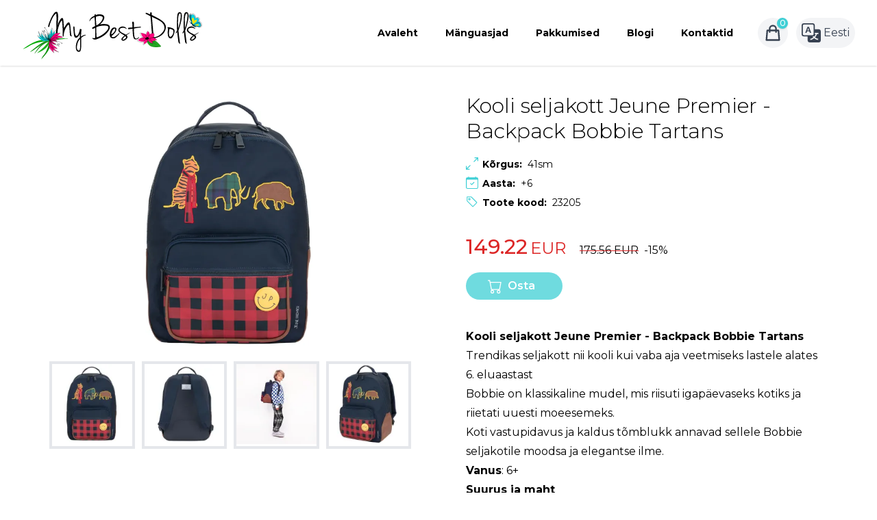

--- FILE ---
content_type: text/html; charset=UTF-8
request_url: https://mybestdolls.eu/et/manguasjad/kotid/school-bags-jeune-premier/kooli-seljakott-jeune-premier-backpack-bobbie-tartans
body_size: 8304
content:
<!DOCTYPE html><html
    lang="et"
    dir="ltr"
    itemscope
            itemtype="https://schema.org/WebPage"
        prefix="og:http://ogp.me/ns#"
><head><meta charset="UTF-8" /><meta name="viewport" content="width=device-width, initial-scale=1" /><title>Osta Kooli seljakott Jeune Premier - Backpack Bobbie Tartans - Koolikotid Jeune Premier | My Best Dolls</title><meta name="description" content="Osta Kooli seljakott Jeune Premier - Backpack Bobbie Tartans, Koolikotid Jeune Premier soodsa hinnaga. Mugav maksmine. Kiire tarne."><meta name="application-name" content="Osta Kooli seljakott Jeune Premier - Backpack Bobbie Tartans - Koolikotid Jeune Premier | My Best Dolls" /><meta name="referrer" content="strict-origin" /><meta itemprop="name" content="Osta Kooli seljakott Jeune Premier - Backpack Bobbie Tartans - Koolikotid Jeune Premier | My Best Dolls" /><meta itemprop="description" content="Osta Kooli seljakott Jeune Premier - Backpack Bobbie Tartans, Koolikotid Jeune Premier soodsa hinnaga. Mugav maksmine. Kiire tarne." /><meta itemprop="image" content="https://mybestdolls.eu/storage/app/resources/resize/img_fc7a89fb88eb98e956619e45612518b8_128_128_0_0_fit.webp" /><meta http-equiv="x-ua-compatible" content="ie=edge" /><meta name="msapplication-starturl" content="/" /><meta name="msapplication-tooltip" content="Osta Kooli seljakott Jeune Premier - Backpack Bobbie Tartans, Koolikotid Jeune Premier soodsa hinnaga. Mugav maksmine. Kiire tarne." /><meta name="msapplication-TileColor" content="#3fcfd5" /><meta property="og:type" content="website" /><meta property="og:url" content="https://mybestdolls.eu/et/manguasjad/kotid/school-bags-jeune-premier/kooli-seljakott-jeune-premier-backpack-bobbie-tartans" /><meta property="og:title" content="Osta Kooli seljakott Jeune Premier - Backpack Bobbie Tartans - Koolikotid Jeune Premier | My Best Dolls" /><meta property="og:description" content="Osta Kooli seljakott Jeune Premier - Backpack Bobbie Tartans, Koolikotid Jeune Premier soodsa hinnaga. Mugav maksmine. Kiire tarne." /><meta property="og:image" content="https://mybestdolls.eu/storage/app/resources/resize/img_d3beaba97749252978f81a00781aa81b_600_600_0_0_fit.webp" /><meta property="og:locale" content="et" /><meta name="twitter:card" content="app" /><meta name="twitter:title" content="Osta Kooli seljakott Jeune Premier - Backpack Bobbie Tartans - Koolikotid Jeune Premier | My Best Dolls" /><meta name="twitter:description" content="Osta Kooli seljakott Jeune Premier - Backpack Bobbie Tartans, Koolikotid Jeune Premier soodsa hinnaga. Mugav maksmine. Kiire tarne." /><meta name="twitter:url" content="https://mybestdolls.eu/et/manguasjad/kotid/school-bags-jeune-premier/kooli-seljakott-jeune-premier-backpack-bobbie-tartans" /><meta name="twitter:image" content="https://mybestdolls.eu/storage/app/resources/resize/img_d3beaba97749252978f81a00781aa81b_600_600_0_0_fit.webp" /><meta name="apple-mobile-web-app-title" content="Osta Kooli seljakott Jeune Premier - Backpack Bobbie Tartans - Koolikotid Jeune Premier | My Best Dolls" /><meta name="apple-mobile-web-app-capable" content="yes" /><meta name="apple-mobile-web-app-status-bar-style" content="#3fcfd5" /><meta name="theme-color" content="#3fcfd5" /><meta name="color-scheme" content="light" /><meta name="mobile-web-app-capable" content="yes" /><link rel="canonical" href="https://mybestdolls.eu/et/manguasjad/kotid/school-bags-jeune-premier/kooli-seljakott-jeune-premier-backpack-bobbie-tartans" /><link rel="apple-touch-icon" sizes="180x180" href="https://mybestdolls.eu/themes/mybestdolls/assets/img/icons/apple-touch-icon.png"><link rel="icon" type="image/png" sizes="32x32" href="https://mybestdolls.eu/themes/mybestdolls/assets/img/icons/favicon-32x32.png"><link rel="icon" type="image/png" sizes="16x16" href="https://mybestdolls.eu/themes/mybestdolls/assets/img/icons/favicon-16x16.png"><link rel="manifest" href="https://mybestdolls.eu/themes/mybestdolls/assets/img/icons/site.webmanifest"><link rel="alternate" hreflang="et" href="https://mybestdolls.eu/et/manguasjad/kotid/school-bags-jeune-premier/kooli-seljakott-jeune-premier-backpack-bobbie-tartans" /><link rel="alternate" hreflang="ru" href="https://mybestdolls.eu/ru/igrushki/portfeli-rjukzaki/school-bags-jeune-premier/kooli-seljakott-jeune-premier-backpack-bobbie-tartans" /><link rel="alternate" hreflang="en" href="https://mybestdolls.eu/en/toys/backpacks/school-bags-jeune-premier/kooli-seljakott-jeune-premier-backpack-bobbie-tartans" /><!-- Global site tag (gtag.js) - Google Analytics --><script async src="https://www.googletagmanager.com/gtag/js?id=G-21MTJLW4WG"></script><script>
        window.dataLayer = window.dataLayer || [];
        function gtag(){dataLayer.push(arguments);}
        gtag('js', new Date());

        gtag('config', 'G-21MTJLW4WG');
    </script><meta name="facebook-domain-verification" content="vflechnhis3xw1utffjgwwpryy76uh" /><link rel="preconnect" href="https://fonts.gstatic.com" /><link
        href="https://fonts.googleapis.com/css2?family=Montserrat:ital,wght@0,100;0,200;0,300;0,400;0,500;0,600;0,700;0,800;0,900;1,100;1,200;1,300;1,400;1,500;1,600;1,700;1,800;1,900&display=swap"
        rel="stylesheet"
    /><link rel="stylesheet" href="https://cdnjs.cloudflare.com/ajax/libs/lightbox2/2.11.3/css/lightbox.min.css" integrity="sha512-ZKX+BvQihRJPA8CROKBhDNvoc2aDMOdAlcm7TUQY+35XYtrd3yh95QOOhsPDQY9QnKE0Wqag9y38OIgEvb88cA==" crossorigin="anonymous" /><link rel="stylesheet" href="https://cdnjs.cloudflare.com/ajax/libs/Swiper/6.5.8/swiper-bundle.min.css" integrity="sha512-eeBbzvdY28BPYqEsAv4GU/Mv48zr7l0cI6yhWyqhgRoNG3sr+Q2Fr6751bA04Cw8SGUawtVZlugHm5H1GOU/TQ==" crossorigin="anonymous" referrerpolicy="no-referrer" /><link rel="stylesheet" href="https://cdnjs.cloudflare.com/ajax/libs/simplebar/5.3.3/simplebar.min.css" integrity="sha512-uZTwaYYhJLFXaXYm1jdNiH6JZ1wLCTVnarJza7iZ1OKQmvi6prtk85NMvicoSobylP5K4FCdGEc4vk1AYT8b9Q==" crossorigin="anonymous" referrerpolicy="no-referrer" /><link rel="preload" href="https://mybestdolls.eu/combine/7128b7babb68b18ab9f150f41799b34d-1671025714" as="style" /><link rel="stylesheet" href="https://mybestdolls.eu/combine/7128b7babb68b18ab9f150f41799b34d-1671025714" /></head><body><nav x-data="{ open: false }" class="bg-white shadow"><div class="max-w-7xl mx-auto px-4 sm:px-6 lg:px-8"><div class="flex items-center justify-between h-24"><div class="flex items-center"><a href="https://mybestdolls.eu/et" class="flex-shrink-0"><img class="block lg:hidden h-16 sm:h-12 w-auto pt-2" src="https://mybestdolls.eu/themes/mybestdolls/assets/img/logo/mybestdolls_logo.svg" alt="MyBestDolls"><img class="hidden lg:block h-16 xl:h-20 w-auto pt-2" src="https://mybestdolls.eu/themes/mybestdolls/assets/img/logo/mybestdolls_logo.svg" alt="MyBestDolls"></a></div><div class="hidden sm:block sm:ml-auto"><div class="flex spaxe-x-2 lg:space-x-4"><a href="https://mybestdolls.eu/et" class="text-black hover:bg-gray-100 hover:text-black px-3 py-2 rounded-md text-xs lg:text-sm font-medium transition duration-200 font-bold">Avaleht</a><a href="https://mybestdolls.eu/et/manguasjad" class="text-black hover:bg-gray-100 hover:text-black px-3 py-2 rounded-md text-xs lg:text-sm font-medium transition duration-200 font-bold">Mänguasjad</a><a href="https://mybestdolls.eu/et/pakkumised" class="text-black hover:bg-gray-100 hover:text-black px-3 py-2 rounded-md text-xs lg:text-sm font-medium transition duration-200 font-bold">Pakkumised</a><a href="https://mybestdolls.eu/et/blogi" class="text-black hover:bg-gray-100 hover:text-black px-3 py-2 rounded-md text-xs lg:text-sm font-medium transition duration-200 font-bold">Blogi</a><a href="https://mybestdolls.eu/et/kontaktid" class="text-black hover:bg-gray-100 hover:text-black px-3 py-2 rounded-md text-xs lg:text-sm font-medium transition duration-200 font-bold">Kontaktid</a></div></div><div class="hidden ml-2 lg:ml-6 sm:block"><div class=" flex items-center"><div class="_cart_mini"><a href="https://mybestdolls.eu/et/korv" class="block relative flex-shrink-0 p-2 text-gray-700 bg-gray-100 rounded-full hover:text-pink-300 focus:outline-none focus:ring-2 focus:ring-offset-2 focus:ring-rose"><span class="sr-only">View cart</span><svg xmlns="http://www.w3.org/2000/svg" width="28" height="28" fill="none" viewBox="0 0 24 24" stroke="currentColor"><path stroke-linecap="round" stroke-linejoin="round" stroke-width="2" d="M16 11V7a4 4 0 00-8 0v4M5 9h14l1 12H4L5 9z" /></svg><div class="absolute flex items-center justify-center object-center top-0 right-0 p-1 h-4 w-4 font-medium text-white text-xs rounded-full bg-turquoise w-4 h-4 shadow">
        0
    </div></a></div><div x-data="{ open: false }" @keydown.escape.stop="open = false" @click.away="open = false" class="ml-3 relative"><div><button type="button" class="block flex items-center flex-shrink-0 p-2 text-gray-700 bg-gray-100 rounded-full hover:text-pink-300 focus:outline-none focus:ring-2 focus:ring-offset-2 focus:ring-rose" id="languages-menu-button" @click="open = !open" aria-expanded="false" aria-haspopup="true" x-bind:aria-expanded="open"><span class="sr-only">Open languages menu</span><svg xmlns="http://www.w3.org/2000/svg" width="28" height="28" fill="currentColor" class="bi bi-translate" viewBox="0 0 16 16"><path d="M4.545 6.714 4.11 8H3l1.862-5h1.284L8 8H6.833l-.435-1.286H4.545zm1.634-.736L5.5 3.956h-.049l-.679 2.022H6.18z"/><path d="M0 2a2 2 0 0 1 2-2h7a2 2 0 0 1 2 2v3h3a2 2 0 0 1 2 2v7a2 2 0 0 1-2 2H7a2 2 0 0 1-2-2v-3H2a2 2 0 0 1-2-2V2zm2-1a1 1 0 0 0-1 1v7a1 1 0 0 0 1 1h7a1 1 0 0 0 1-1V2a1 1 0 0 0-1-1H2zm7.138 9.995c.193.301.402.583.63.846-.748.575-1.673 1.001-2.768 1.292.178.217.451.635.555.867 1.125-.359 2.08-.844 2.886-1.494.777.665 1.739 1.165 2.93 1.472.133-.254.414-.673.629-.89-1.125-.253-2.057-.694-2.82-1.284.681-.747 1.222-1.651 1.621-2.757H14V8h-3v1.047h.765c-.318.844-.74 1.546-1.272 2.13a6.066 6.066 0 0 1-.415-.492 1.988 1.988 0 0 1-.94.31z"/></svg><span class="ml-1">Eesti</span></button></div><div x-show="open" x-transition:enter="transition ease-out duration-100" x-transition:enter-start="transform opacity-0 scale-95" x-transition:enter-end="transform opacity-100 scale-100" x-transition:leave="transition ease-in duration-75" x-transition:leave-start="transform opacity-100 scale-100" x-transition:leave-end="transform opacity-0 scale-95" class="languages origin-top-right absolute right-0 mt-2 w-48 rounded-md shadow-lg py-1 bg-white ring-1 ring-black ring-opacity-5 focus:outline-none z-50" role="menu" aria-orientation="vertical" aria-labelledby="languages-menu-button" tabindex="-1" style="display: none;"><a
                                    href="#"
                                    data-locale="et"
                                    data-request="onSwitchLocale"
                                    data-request-data="locale: 'et'"
                                    class="bg-gray-100 block px-4 py-2 text-sm text-gray-700 hover:bg-gray-200"
                                    role="menuitem"
                                    tabindex="-1">
                                    Eesti
                                </a><a
                                    href="#"
                                    data-locale="ru"
                                    data-request="onSwitchLocale"
                                    data-request-data="locale: 'ru'"
                                    class=" block px-4 py-2 text-sm text-gray-700 hover:bg-gray-200"
                                    role="menuitem"
                                    tabindex="-1">
                                    Русский
                                </a><a
                                    href="#"
                                    data-locale="en"
                                    data-request="onSwitchLocale"
                                    data-request-data="locale: 'en'"
                                    class=" block px-4 py-2 text-sm text-gray-700 hover:bg-gray-200"
                                    role="menuitem"
                                    tabindex="-1">
                                    English
                                </a></div></div></div></div><div class="-mr-2 flex sm:hidden"><!-- Mobile menu button --><button type="button" class="inline-flex items-center justify-center p-2 rounded-md text-black bg-gray-100 focus:outline-none focus:ring-2 focus:ring-inset focus:ring-white" aria-controls="mobile-menu" @click="open = !open" aria-expanded="false"><span class="sr-only">Ava peamenüü</span><svg x-state:on="Menu open" x-state:off="Menu closed" class="block h-6 w-6" :class="{ 'hidden': open, 'block': !(open) }" xmlns="http://www.w3.org/2000/svg" fill="none" viewBox="0 0 24 24" stroke="currentColor" aria-hidden="true"><path stroke-linecap="round" stroke-linejoin="round" stroke-width="2" d="M4 6h16M4 12h16M4 18h16" /></svg><svg x-state:on="Menu open" x-state:off="Menu closed" class="hidden h-6 w-6" :class="{ 'block': open, 'hidden': !(open) }" xmlns="http://www.w3.org/2000/svg" fill="none" viewBox="0 0 24 24" stroke="currentColor" aria-hidden="true"><path stroke-linecap="round" stroke-linejoin="round" stroke-width="2" d="M6 18L18 6M6 6l12 12" /></svg></button></div></div></div><!-- Mobile menu, show/hide based on menu state. --><div class="sm:hidden" id="mobile-menu" x-show="open" style="display: none"><div class="px-2 pt-2 pb-3 space-y-1"><a href="https://mybestdolls.eu/et" class="text-black hover:bg-gray-100 block px-3 py-2 rounded-md text-base font-medium">Avaleht</a><a href="https://mybestdolls.eu/et/manguasjad" class="text-black hover:bg-gray-100 block px-3 py-2 rounded-md text-base font-medium">Mänguasjad</a><a href="https://mybestdolls.eu/et/pakkumised" class="text-black hover:bg-gray-100 block px-3 py-2 rounded-md text-base font-medium">Pakkumised</a><a href="https://mybestdolls.eu/et/blogi" class="text-black hover:bg-gray-100 block px-3 py-2 rounded-md text-base font-medium">Blogi</a><a href="https://mybestdolls.eu/et/kontaktid" class="text-black hover:bg-gray-100 block px-3 py-2 rounded-md text-base font-medium">Kontaktid</a></div><div class="pt-4 pb-3 border-t border-gray-700"><div class="flex items-center px-5"><div class="languages space-y-1"><a
                            href="#"
                            data-locale="et"
                            data-request="onSwitchLocale"
                            data-request-data="locale: 'et'"
                            class="bg-gray-100 block px-3 py-2 rounded-md text-base font-medium text-black hover:bg-gray-100">Eesti</a><a
                            href="#"
                            data-locale="ru"
                            data-request="onSwitchLocale"
                            data-request-data="locale: 'ru'"
                            class=" block px-3 py-2 rounded-md text-base font-medium text-black hover:bg-gray-100">Русский</a><a
                            href="#"
                            data-locale="en"
                            data-request="onSwitchLocale"
                            data-request-data="locale: 'en'"
                            class=" block px-3 py-2 rounded-md text-base font-medium text-black hover:bg-gray-100">English</a></div><div class="ml-auto"><a href="https://mybestdolls.eu/et/korv" class="block relative flex-shrink-0 p-2 text-gray-700 bg-gray-100 rounded-full hover:text-pink-300 focus:outline-none focus:ring-2 focus:ring-offset-2 focus:ring-rose"><span class="sr-only">View cart</span><svg xmlns="http://www.w3.org/2000/svg" width="28" height="28" fill="none" viewBox="0 0 24 24" stroke="currentColor"><path stroke-linecap="round" stroke-linejoin="round" stroke-width="2" d="M16 11V7a4 4 0 00-8 0v4M5 9h14l1 12H4L5 9z" /></svg><div class="absolute flex items-center justify-center object-center top-0 right-0 p-1 h-4 w-4 font-medium text-white text-xs rounded-full bg-turquoise w-4 h-4 shadow">
        0
    </div></a></div></div></div></div></nav><main class="_shopaholic-product-wrapper" data-product-id="804"><div class="pt-10 mb-40"><div class="max-w-7xl mx-auto sm:px-6 lg:px-8"><div class="md:flex"><div class="w-full md:w-1/2 px-10 mb-10 md:mb-0 md:sticky top-1 h-full"><div class="block md:hidden text-3xl font-light leading-tight text-black mb-5">Kooli seljakott Jeune Premier - Backpack Bobbie Tartans</div><div class="swiper-container productSwiper"><div class="swiper-wrapper"><a href="https://mybestdolls.eu/storage/app/resources/resize/img_7ca5ef4fe94a44f6efbd2b1def9838bf_700_0_0_0_crop.webp" data-lightbox="product" class="relative swiper-slide"><img data-src="https://mybestdolls.eu/storage/app/resources/resize/img_7ca5ef4fe94a44f6efbd2b1def9838bf_700_0_0_0_crop.webp" src="https://mybestdolls.eu/storage/app/resources/resize/img_7ca5ef4fe94a44f6efbd2b1def9838bf_700_0_0_0_crop.webp" class="w-full lg:h-96 h-64 object-contain object-center relative z-10" alt="Kooli seljakott Jeune Premier - Backpack Bobbie Tartans"></a><a href="https://mybestdolls.eu/storage/app/resources/resize/img_69ebf378fa702ad4fd18e999c5b36e61_700_0_0_0_crop.webp" data-lightbox="product" class="relative swiper-slide"><img data-src="https://mybestdolls.eu/storage/app/resources/resize/img_69ebf378fa702ad4fd18e999c5b36e61_700_0_0_0_crop.webp" src="https://mybestdolls.eu/storage/app/resources/resize/img_69ebf378fa702ad4fd18e999c5b36e61_700_0_0_0_crop.webp" class="w-full lg:h-96 h-64 object-contain object-center relative z-10" alt="Kooli seljakott Jeune Premier - Backpack Bobbie Tartans"></a><a href="https://mybestdolls.eu/storage/app/resources/resize/img_6702921bb50cda1e9a3b22e2d2b30a67_700_0_0_0_crop.webp" data-lightbox="product" class="relative swiper-slide"><img data-src="https://mybestdolls.eu/storage/app/resources/resize/img_6702921bb50cda1e9a3b22e2d2b30a67_700_0_0_0_crop.webp" src="https://mybestdolls.eu/storage/app/resources/resize/img_6702921bb50cda1e9a3b22e2d2b30a67_700_0_0_0_crop.webp" class="w-full lg:h-96 h-64 object-contain object-center relative z-10" alt="Kooli seljakott Jeune Premier - Backpack Bobbie Tartans"></a><a href="https://mybestdolls.eu/storage/app/resources/resize/img_c898d07d349b0ddea972d5ec9c895c17_700_0_0_0_crop.webp" data-lightbox="product" class="relative swiper-slide"><img data-src="https://mybestdolls.eu/storage/app/resources/resize/img_c898d07d349b0ddea972d5ec9c895c17_700_0_0_0_crop.webp" src="https://mybestdolls.eu/storage/app/resources/resize/img_c898d07d349b0ddea972d5ec9c895c17_700_0_0_0_crop.webp" class="w-full lg:h-96 h-64 object-contain object-center relative z-10" alt="Kooli seljakott Jeune Premier - Backpack Bobbie Tartans"></a><a href="https://mybestdolls.eu/storage/app/resources/resize/img_91046422efe2f9339551276efd79a110_700_0_0_0_crop.webp" data-lightbox="product" class="relative swiper-slide"><img data-src="https://mybestdolls.eu/storage/app/resources/resize/img_91046422efe2f9339551276efd79a110_700_0_0_0_crop.webp" src="https://mybestdolls.eu/storage/app/resources/resize/img_91046422efe2f9339551276efd79a110_700_0_0_0_crop.webp" class="w-full lg:h-96 h-64 object-contain object-center relative z-10" alt="Kooli seljakott Jeune Premier - Backpack Bobbie Tartans"></a><a href="https://mybestdolls.eu/storage/app/resources/resize/img_c08453fd0e837671654ea4e92b559937_700_0_0_0_crop.webp" data-lightbox="product" class="relative swiper-slide"><img data-src="https://mybestdolls.eu/storage/app/resources/resize/img_c08453fd0e837671654ea4e92b559937_700_0_0_0_crop.webp" src="https://mybestdolls.eu/storage/app/resources/resize/img_c08453fd0e837671654ea4e92b559937_700_0_0_0_crop.webp" class="w-full lg:h-96 h-64 object-contain object-center relative z-10" alt="Kooli seljakott Jeune Premier - Backpack Bobbie Tartans"></a></div></div><ul class="swiper-container galleryThumbs mt-2"><div class="swiper-wrapper cursor-pointer"><li class="swiper-slide border-4 h-12 sm:h-20 md:h-18 xl:h-32"><img data-src="https://mybestdolls.eu/storage/app/resources/resize/img_336d9c6caa8f90afba0268d698d447cc_150_150_0_0_fit.webp" src="https://mybestdolls.eu/storage/app/resources/resize/img_336d9c6caa8f90afba0268d698d447cc_150_150_0_0_fit.webp" class="lazyload object-contain object-center m-auto max-h-full max-w-full" alt="Kooli seljakott Jeune Premier - Backpack Bobbie Tartans"></li><li class="swiper-slide border-4 h-12 sm:h-20 md:h-18 xl:h-32"><img data-src="https://mybestdolls.eu/storage/app/resources/resize/img_bc668996e0f0f6682d90d6cc0e552622_150_150_0_0_fit.webp" src="https://mybestdolls.eu/storage/app/resources/resize/img_bc668996e0f0f6682d90d6cc0e552622_150_150_0_0_fit.webp" class="lazyload object-contain object-center m-auto max-h-full max-w-full" alt="Kooli seljakott Jeune Premier - Backpack Bobbie Tartans"></li><li class="swiper-slide border-4 h-12 sm:h-20 md:h-18 xl:h-32"><img data-src="https://mybestdolls.eu/storage/app/resources/resize/img_77bd05a0dbccb758b1b3fff70889779d_150_150_0_0_fit.webp" src="https://mybestdolls.eu/storage/app/resources/resize/img_77bd05a0dbccb758b1b3fff70889779d_150_150_0_0_fit.webp" class="lazyload object-contain object-center m-auto max-h-full max-w-full" alt="Kooli seljakott Jeune Premier - Backpack Bobbie Tartans"></li><li class="swiper-slide border-4 h-12 sm:h-20 md:h-18 xl:h-32"><img data-src="https://mybestdolls.eu/storage/app/resources/resize/img_b32c34f6700fc53de42ad2db0ae8ea24_150_150_0_0_fit.webp" src="https://mybestdolls.eu/storage/app/resources/resize/img_b32c34f6700fc53de42ad2db0ae8ea24_150_150_0_0_fit.webp" class="lazyload object-contain object-center m-auto max-h-full max-w-full" alt="Kooli seljakott Jeune Premier - Backpack Bobbie Tartans"></li><li class="swiper-slide border-4 h-12 sm:h-20 md:h-18 xl:h-32"><img data-src="https://mybestdolls.eu/storage/app/resources/resize/img_98111a169391f7fb52425c4d57a4ced6_150_150_0_0_fit.webp" src="https://mybestdolls.eu/storage/app/resources/resize/img_98111a169391f7fb52425c4d57a4ced6_150_150_0_0_fit.webp" class="lazyload object-contain object-center m-auto max-h-full max-w-full" alt="Kooli seljakott Jeune Premier - Backpack Bobbie Tartans"></li><li class="swiper-slide border-4 h-12 sm:h-20 md:h-18 xl:h-32"><img data-src="https://mybestdolls.eu/storage/app/resources/resize/img_f8b7e8680a7fb153c6b8fc38f33198da_150_150_0_0_fit.webp" src="https://mybestdolls.eu/storage/app/resources/resize/img_f8b7e8680a7fb153c6b8fc38f33198da_150_150_0_0_fit.webp" class="lazyload object-contain object-center m-auto max-h-full max-w-full" alt="Kooli seljakott Jeune Premier - Backpack Bobbie Tartans"></li></div></ul></div><div class="w-full md:w-1/2 px-10"><div class="mb-10"><h1 class="hidden md:block text-3xl font-light leading-tight text-black mb-5">Kooli seljakott Jeune Premier - Backpack Bobbie Tartans</h1><div class="text-sm flex flex-wrap items-center"><div class="flex w-full mb-2"><svg xmlns="http://www.w3.org/2000/svg" width="18" height="18" fill="currentColor" class="text-turquoise mr-1.5" viewBox="0 0 16 16"><path fill-rule="evenodd" d="M5.828 10.172a.5.5 0 0 0-.707 0l-4.096 4.096V11.5a.5.5 0 0 0-1 0v3.975a.5.5 0 0 0 .5.5H4.5a.5.5 0 0 0 0-1H1.732l4.096-4.096a.5.5 0 0 0 0-.707zm4.344-4.344a.5.5 0 0 0 .707 0l4.096-4.096V4.5a.5.5 0 1 0 1 0V.525a.5.5 0 0 0-.5-.5H11.5a.5.5 0 0 0 0 1h2.768l-4.096 4.096a.5.5 0 0 0 0 .707z"/></svg><strong class="mr-2">Kõrgus:</strong> 41sm
                        </div><div class="flex w-full mb-2"><svg xmlns="http://www.w3.org/2000/svg" width="18" height="18" fill="currentColor" class="text-turquoise mr-1.5" viewBox="0 0 16 16"><path d="M10.854 7.146a.5.5 0 0 1 0 .708l-3 3a.5.5 0 0 1-.708 0l-1.5-1.5a.5.5 0 1 1 .708-.708L7.5 9.793l2.646-2.647a.5.5 0 0 1 .708 0z"/><path d="M3.5 0a.5.5 0 0 1 .5.5V1h8V.5a.5.5 0 0 1 1 0V1h1a2 2 0 0 1 2 2v11a2 2 0 0 1-2 2H2a2 2 0 0 1-2-2V3a2 2 0 0 1 2-2h1V.5a.5.5 0 0 1 .5-.5zM1 4v10a1 1 0 0 0 1 1h12a1 1 0 0 0 1-1V4H1z"/></svg><strong class="mr-2">Aasta:</strong> +6
                        </div><div class="flex w-full"><svg xmlns="http://www.w3.org/2000/svg" width="18" height="18" fill="currentColor" class="text-turquoise mr-1.5" viewBox="0 0 16 16"><path d="M6 4.5a1.5 1.5 0 1 1-3 0 1.5 1.5 0 0 1 3 0zm-1 0a.5.5 0 1 0-1 0 .5.5 0 0 0 1 0z"/><path d="M2 1h4.586a1 1 0 0 1 .707.293l7 7a1 1 0 0 1 0 1.414l-4.586 4.586a1 1 0 0 1-1.414 0l-7-7A1 1 0 0 1 1 6.586V2a1 1 0 0 1 1-1zm0 5.586 7 7L13.586 9l-7-7H2v4.586z"/></svg><strong class="mr-2">Toote kood:</strong> 23205
                        </div></div></div><div><div><div class="inline-block align-bottom mr-5 text-red-600"><span class="font-medium text-3xl leading-none align-baseline">149.22</span><span class="text-2xl leading-none align-baseline uppercase ml-1">EUR</span></div><span class="product-card__old-price text-muted pr-2"><s class="text-red-600"><span class="text-black">175.56</span><span itemprop="priceCurrency" content="EUR" class="text-black"> EUR</span></s></span><span>-15%</span></div><div class="inline-block align-bottom"><input type="hidden" name="offer_id" value="808"><input type="hidden" name="quantity" value="1"><div
                            x-data="{
                                open: false
                            }"

                            x-init="
                            $watch('open', value => {
                                const body = document.body;
                                if(!open) {
                                   body.classList.remove('h-screen');
                                   return body.classList.remove('overflow-hidden');
                                } else {
                                    body.classList.add('h-screen');
                                    return body.classList.add('overflow-hidden');
                                }
                            })"
                        ><div x-cloak x-ref="modal" x-show.transition.opacity="open" class="fixed z-20 top-0 left-0 w-screen h-screen bg-gray-500 bg-opacity-25 flex items-center justify-center" role="dialog" aria-modal="true" style="display: none"><div @mousedown.away="open = false" @keydown.window.escape="open = false" class="w-full max-w-screen-sm bg-white rounded shadow-xl flex flex-col absolute divide-y divide-gray-200"><div class="px-5 py-4 flex items-center justify-between"><div class="text-xl leading-tight text-gray-700">
                                            Toode on lisatud teie ostukorvi
                                        </div><button class="text-gray-400 hover:text-gray-600" @click="open = false"><svg class="w-4 fill-current transition duration-150" xmlns="http://www.w3.org/2000/svg" viewBox="0 0 512.001 512.001"><path d="M284.286 256.002L506.143 34.144c7.811-7.811 7.811-20.475 0-28.285-7.811-7.81-20.475-7.811-28.285 0L256 227.717 34.143 5.859c-7.811-7.811-20.475-7.811-28.285 0-7.81 7.811-7.811 20.475 0 28.285l221.857 221.857L5.858 477.859c-7.811 7.811-7.811 20.475 0 28.285a19.938 19.938 0 0014.143 5.857 19.94 19.94 0 0014.143-5.857L256 284.287l221.857 221.857c3.905 3.905 9.024 5.857 14.143 5.857s10.237-1.952 14.143-5.857c7.811-7.811 7.811-20.475 0-28.285L284.286 256.002z"/></svg></button></div><div class="p-5 text-center flex items-center justify-center text-green-300"><svg xmlns="http://www.w3.org/2000/svg" width="80" height="80" fill="currentColor" class="bi bi-cart-check" viewBox="0 0 16 16"><path d="M11.354 6.354a.5.5 0 0 0-.708-.708L8 8.293 6.854 7.146a.5.5 0 1 0-.708.708l1.5 1.5a.5.5 0 0 0 .708 0l3-3z"/><path d="M.5 1a.5.5 0 0 0 0 1h1.11l.401 1.607 1.498 7.985A.5.5 0 0 0 4 12h1a2 2 0 1 0 0 4 2 2 0 0 0 0-4h7a2 2 0 1 0 0 4 2 2 0 0 0 0-4h1a.5.5 0 0 0 .491-.408l1.5-8A.5.5 0 0 0 14.5 3H2.89l-.405-1.621A.5.5 0 0 0 2 1H.5zm3.915 10L3.102 4h10.796l-1.313 7h-8.17zM6 14a1 1 0 1 1-2 0 1 1 0 0 1 2 0zm7 0a1 1 0 1 1-2 0 1 1 0 0 1 2 0z"/></svg></div><div class="flex items-center justify-end px-5 py-4 space-x-2"><button @click="open = false" class="rounded px-5 py-2 rounded-sm border border-gray-300 text-gray-600 font-semibold transition duration-150 hover:border-gray-400 hover:text-gray-900 focus:outline-none focus:shadow-outline">Jätka ostlemist</button><a href="https://mybestdolls.eu/et/korv" class="rounded px-5 py-2 rounded-sm bg-green-300 text-white font-semibold transition duration-150 hover:bg-green-400 focus:outline-none focus:shadow-outline">Mine ostukorvi</a></div></div></div><button
                                    type="button"
                                    @click="open = true"
                                    class="_shopaholic-cart-add flex items-center bg-turquoise opacity-75 hover:opacity-100 text-white hover:text-white rounded-full px-10 py-2 font-semibold transition duration-300 focus:outline-none mt-5"
                                    data-offer="808"
                                ><svg xmlns="http://www.w3.org/2000/svg" width="21" height="21" fill="currentColor" class="-ml-2 mr-2" viewBox="0 0 16 16"><path d="M0 1.5A.5.5 0 0 1 .5 1H2a.5.5 0 0 1 .485.379L2.89 3H14.5a.5.5 0 0 1 .491.592l-1.5 8A.5.5 0 0 1 13 12H4a.5.5 0 0 1-.491-.408L2.01 3.607 1.61 2H.5a.5.5 0 0 1-.5-.5zM3.102 4l1.313 7h8.17l1.313-7H3.102zM5 12a2 2 0 1 0 0 4 2 2 0 0 0 0-4zm7 0a2 2 0 1 0 0 4 2 2 0 0 0 0-4zm-7 1a1 1 0 1 1 0 2 1 1 0 0 1 0-2zm7 0a1 1 0 1 1 0 2 1 1 0 0 1 0-2z"/></svg>
                                    Osta
                                </button></div></div><div class="mt-10 prose text-black w-max-none"><p><strong>Kooli seljakott Jeune Premier - Backpack Bobbie Tartans&nbsp;</strong></p><p>Trendikas seljakott nii kooli kui vaba aja veetmiseks lastele alates 6. eluaastast</p><p>Bobbie on klassikaline mudel, mis riisuti igapäevaseks kotiks ja riietati uuesti moeesemeks.&nbsp;</p><p>Koti vastupidavus ja kaldus tõmblukk annavad sellele Bobbie seljakotile moodsa ja elegantse ilme.</p><p><strong>Vanus</strong>: 6+</p><p><strong>Suurus ja maht</strong></p><p>kaal: 650,0 g</p><p>kõrgus: 41,0 cm</p><p>sügavus: 15,5 cm</p><p>laius: 30,0 cm</p><p>maht: 19,0l.</p></div></div></div></div></div></div></main><footer class="bg-white"><div class="max-w-7xl mx-auto py-12 px-4 overflow-hidden sm:px-6 lg:px-8"><div class="flex justify-center space-x-6"><div class="mt-8 md:mt-0 md:order-1"><p class="text-center text-base text-black"><strong>Infinity Real Company OÜ</strong><br>
                    Registrikood 12356274<br>
                    KMKR EE101583413
                </p></div></div><nav class="-mx-5 -my-2 flex flex-wrap justify-center mt-8" aria-label="Footer"><div class="px-5 py-2"><a href="https://mybestdolls.eu/et/tingimused" class="text-base text-gray-500 hover:text-gray-900">
                        Tingimused
                    </a></div><div class="px-5 py-2"><a href="https://mybestdolls.eu/et/privaatsuspoliitika" class="text-base text-gray-500 hover:text-gray-900">
                        Privaatsuspoliitika
                    </a></div></nav><div class="flex flex-wrap justify-center -mx-5 -my-2 mt-8"><span class="text-center inline-block w-full"><strong>Makseviisid</strong></span><div class="px-5 py-2"><img class="lazyload" data-src="https://mybestdolls.eu/themes/mybestdolls/assets/img/payment/mastercard_32px.png" src="https://mybestdolls.eu/themes/mybestdolls/assets/img/payment/mastercard_32px.png" alt="mastercard"></div><div class="px-5 py-2"><img class="lazyload" data-src="https://mybestdolls.eu/themes/mybestdolls/assets/img/payment/MainVisaWhite.png" src="https://mybestdolls.eu/themes/mybestdolls/assets/img/payment/MainVisaWhite.png" alt="visa"></div></div><div class="flex flex-wrap justify-center -mx-5 -my-2 mt-4"><div class="px-5 py-2"><img class="lazyload" data-src="https://mybestdolls.eu/themes/mybestdolls/assets/img/payment/swedbank_tr_32px.png" src="https://mybestdolls.eu/themes/mybestdolls/assets/img/payment/swedbank_tr_32px.png" alt="swedbank"></div></div><div class="mt-8 flex justify-center space-x-6"><a href="https://www.facebook.com/mybestdolls.eu/" target="_blank" class="text-gray-400 hover:text-gray-500"><span class="sr-only">Facebook</span><svg class="h-6 w-6" fill="currentColor" viewBox="0 0 24 24" aria-hidden="true"><path fill-rule="evenodd" d="M22 12c0-5.523-4.477-10-10-10S2 6.477 2 12c0 4.991 3.657 9.128 8.438 9.878v-6.987h-2.54V12h2.54V9.797c0-2.506 1.492-3.89 3.777-3.89 1.094 0 2.238.195 2.238.195v2.46h-1.26c-1.243 0-1.63.771-1.63 1.562V12h2.773l-.443 2.89h-2.33v6.988C18.343 21.128 22 16.991 22 12z" clip-rule="evenodd" /></svg></a><a href="https://www.instagram.com/mybestdolls_kauplus/" target="_blank" class="text-gray-400 hover:text-gray-500"><span class="sr-only">Instagram</span><svg class="h-6 w-6" fill="currentColor" viewBox="0 0 24 24" aria-hidden="true"><path fill-rule="evenodd" d="M12.315 2c2.43 0 2.784.013 3.808.06 1.064.049 1.791.218 2.427.465a4.902 4.902 0 011.772 1.153 4.902 4.902 0 011.153 1.772c.247.636.416 1.363.465 2.427.048 1.067.06 1.407.06 4.123v.08c0 2.643-.012 2.987-.06 4.043-.049 1.064-.218 1.791-.465 2.427a4.902 4.902 0 01-1.153 1.772 4.902 4.902 0 01-1.772 1.153c-.636.247-1.363.416-2.427.465-1.067.048-1.407.06-4.123.06h-.08c-2.643 0-2.987-.012-4.043-.06-1.064-.049-1.791-.218-2.427-.465a4.902 4.902 0 01-1.772-1.153 4.902 4.902 0 01-1.153-1.772c-.247-.636-.416-1.363-.465-2.427-.047-1.024-.06-1.379-.06-3.808v-.63c0-2.43.013-2.784.06-3.808.049-1.064.218-1.791.465-2.427a4.902 4.902 0 011.153-1.772A4.902 4.902 0 015.45 2.525c.636-.247 1.363-.416 2.427-.465C8.901 2.013 9.256 2 11.685 2h.63zm-.081 1.802h-.468c-2.456 0-2.784.011-3.807.058-.975.045-1.504.207-1.857.344-.467.182-.8.398-1.15.748-.35.35-.566.683-.748 1.15-.137.353-.3.882-.344 1.857-.047 1.023-.058 1.351-.058 3.807v.468c0 2.456.011 2.784.058 3.807.045.975.207 1.504.344 1.857.182.466.399.8.748 1.15.35.35.683.566 1.15.748.353.137.882.3 1.857.344 1.054.048 1.37.058 4.041.058h.08c2.597 0 2.917-.01 3.96-.058.976-.045 1.505-.207 1.858-.344.466-.182.8-.398 1.15-.748.35-.35.566-.683.748-1.15.137-.353.3-.882.344-1.857.048-1.055.058-1.37.058-4.041v-.08c0-2.597-.01-2.917-.058-3.96-.045-.976-.207-1.505-.344-1.858a3.097 3.097 0 00-.748-1.15 3.098 3.098 0 00-1.15-.748c-.353-.137-.882-.3-1.857-.344-1.023-.047-1.351-.058-3.807-.058zM12 6.865a5.135 5.135 0 110 10.27 5.135 5.135 0 010-10.27zm0 1.802a3.333 3.333 0 100 6.666 3.333 3.333 0 000-6.666zm5.338-3.205a1.2 1.2 0 110 2.4 1.2 1.2 0 010-2.4z" clip-rule="evenodd" /></svg></a></div><p class="mt-8 text-center text-base text-gray-400">
            &copy; 2026 MyBestDolls. Kõik õigused kaitstud.
        </p></div></footer><script src="https://mybestdolls.eu/combine/988494700f0b38275da1102b73c0e3ac-1671025714"></script><script src="https://mybestdolls.eu/combine/5daf0eed44a435377f2c536da8e610a6-1671025714" type="module"></script><script src="https://mybestdolls.eu/combine/faf87d48ca8ce93aaa4da107f67b9027-1704832893"></script><script src="https://cdnjs.cloudflare.com/ajax/libs/lightbox2/2.11.3/js/lightbox.min.js" integrity="sha512-k2GFCTbp9rQU412BStrcD/rlwv1PYec9SNrkbQlo6RZCf75l6KcC3UwDY8H5n5hl4v77IDtIPwOk9Dqjs/mMBQ==" crossorigin="anonymous" referrerpolicy="no-referrer"></script><script src="https://cdnjs.cloudflare.com/ajax/libs/Swiper/6.5.8/swiper-bundle.min.js" integrity="sha512-sAHYBRXSgMOV2axInO6rUzuKKM5SkItFLlLHQ8YjRD+FBwowtATOs4njP9oim3/MzyAGrB52SLDjpAOLcOT9TA==" crossorigin="anonymous" referrerpolicy="no-referrer"></script><script>
            let swiper = new Swiper(".galleryThumbs", {
                loop: false,
                spaceBetween: 10,
                slidesPerView: 4,
                freeMode: true,
                watchSlidesVisibility: true,
                watchSlidesProgress: true,
            });
            let swiper2 = new Swiper(".productSwiper", {
                loop: false,
                thumbs: {
                    swiper: swiper,
                },
            });
        </script><script src="https://cdnjs.cloudflare.com/ajax/libs/simplebar/5.3.3/simplebar.min.js" integrity="sha512-Pf1Q5dKAuvXTPsF2MWFSI3s+H5Hq6VglUk0uCtqM4ehS5qFMGdruDnYYOmf7H2xwLrTpQaG8/q+zTFQ1iCSqhw==" crossorigin="anonymous" referrerpolicy="no-referrer"></script></body></html>

--- FILE ---
content_type: image/svg+xml
request_url: https://mybestdolls.eu/themes/mybestdolls/assets/img/logo/mybestdolls_logo.svg
body_size: 24467
content:
<?xml version="1.0" encoding="UTF-8" standalone="no"?>
<!-- Created with Inkscape (http://www.inkscape.org/) -->

<svg
   width="204.49091mm"
   height="55.743671mm"
   viewBox="0 0 204.49091 55.743671"
   version="1.1"
   id="svg10054"
   xmlns="http://www.w3.org/2000/svg"
   xmlns:svg="http://www.w3.org/2000/svg">
  <defs
     id="defs10051" />
  <g
     id="layer1"
     transform="translate(-0.51916515,-100.90414)">
    <path
       style="color:#000000;fill:#ffdd55;stroke-width:0.102;stroke-linecap:round;stroke-linejoin:round;-inkscape-stroke:none"
       d="m 206.96662,166.70147 c 0.22528,0.091 0.0117,-0.02 0,0 z"
       id="path15470-5-8-98" />
    <path
       style="color:#000000;fill:#ffdd55;stroke-width:0.102;stroke-linecap:round;stroke-linejoin:round;-inkscape-stroke:none"
       d="m 206.96662,90.17137 c 0.22528,0.091 0.0117,-0.02 0,0 z"
       id="path15470-1" />
    <g
       id="g16266">
      <g
         id="g16132">
        <g
           id="g15999">
          <g
             aria-label="My Best Dolls"
             id="text46461-1-6"
             style="font-size:42.8514px;line-height:1.25;font-family:'Jenna Sue';-inkscape-font-specification:'Jenna Sue, Normal';fill:#000000;fill-opacity:1;stroke-width:1.07129"
             transform="translate(18.87245,-18.21243)">
            <path
               d="m 20.500095,122.242 q -0.04285,-0.0429 0,-0.0857 0.0857,-0.0857 0.128555,-0.12856 0.04285,-0.0429 0,-0.0429 -0.04285,0 -0.257109,0.0429 -0.942731,0.38567 -1.928313,1.58551 -0.942731,1.15698 -1.84261,2.78534 -0.857028,1.5855 -1.628353,3.38526 -0.771325,1.7569 -1.328393,3.29955 -0.514217,1.54265 -0.771326,2.65679 -0.299959,1.07129 -0.214257,1.28554 -0.471365,0.21426 -0.899879,0.25711 -0.471365,0 -0.557068,-0.72847 0.171405,-0.89988 0.685622,-2.44253 0.514217,-1.54265 1.242691,-3.29956 0.728474,-1.79976 1.54265,-3.59952 0.857028,-1.79976 1.714056,-3.171 1.028434,-1.62835 1.799759,-2.48538 0.771325,-0.85703 0.728474,-0.85703 0.599919,-0.38566 1.199839,-0.51422 0.599919,-0.1714 1.24269,0.0857 0.385663,0.12855 0.642771,0.81417 0.257109,0.68563 0.385663,1.54265 0.171405,0.81418 0.214257,1.67121 0.04285,0.81417 0.04285,1.19984 0,1.19984 -0.0857,2.27112 -0.04285,1.02843 -0.128554,2.18542 -0.04285,1.15699 -0.128554,2.48538 -0.0857,1.28555 -0.128554,2.9996 0.171406,-0.89988 0.599919,-2.18542 0.471366,-1.28554 1.071285,-2.52823 0.59992,-1.24269 1.371245,-2.27113 0.771325,-1.02843 1.671205,-1.41409 1.028433,-0.0857 1.328393,1.02843 0.29996,1.07129 0.428514,2.74249 0,0.17141 0.04285,0.85703 0.04285,0.64277 0.0857,1.54265 0.0857,0.85703 0.128554,1.84261 0.0857,0.94273 0.171406,1.71405 0.0857,0.72848 0.171406,1.19984 0.0857,0.42852 0.171405,0.29996 0.514217,-0.85702 1.114137,-1.88546 0.599919,-1.02843 1.24269,-1.92831 0.642771,-0.94273 1.285542,-1.5855 0.685622,-0.68562 1.328393,-0.85703 0.728474,-0.17141 1.156988,0.72847 0.471366,0.85703 0.728474,2.35683 0.257108,1.4998 0.385663,3.38526 0.171405,1.88546 0.342811,3.68522 0.171405,1.79976 0.385662,3.34241 0.257109,1.4998 0.685623,2.27112 -0.59992,0.25711 -1.028434,-0.12855 -0.428514,-0.38566 -0.942731,-0.68562 -0.128554,-0.42852 -0.214257,-1.45695 -0.04285,-1.07129 -0.128554,-2.39968 -0.0857,-1.32839 -0.171405,-2.74249 -0.0857,-1.45695 -0.257109,-2.65678 -0.128554,-1.2427 -0.342811,-2.01402 -0.214257,-0.81418 -0.514217,-0.89988 -0.214257,0 -0.29996,-0.0857 -0.0857,-0.12856 -0.385662,0.21425 -1.156988,1.28555 -1.928313,2.48539 -0.728474,1.19983 -1.199839,2.18542 -0.428514,0.94273 -0.642771,1.62835 -0.171406,0.64277 -0.214257,0.77133 -0.342811,0.94273 -0.642771,2.61393 -0.29996,1.62835 -0.385663,3.42811 -0.428514,0.12856 -0.557068,-0.12855 -0.0857,-0.29996 -0.471365,-0.68562 0.04285,-0.21426 0.04285,-1.3284 0.04285,-1.15699 0,-2.82819 0,-1.6712 -0.0857,-3.59952 -0.04285,-1.97116 -0.171405,-3.81377 -0.0857,-1.84261 -0.257109,-3.34241 -0.171405,-1.4998 -0.385662,-2.27112 -0.257109,-0.0429 -0.685623,0.42851 -0.428514,0.47136 -0.857028,1.15699 -0.385662,0.64277 -0.728473,1.28554 -0.342812,0.64277 -0.428514,0.94273 -0.857028,2.31398 -1.328394,3.89948 -0.428514,1.54265 -0.642771,2.65678 -0.171405,1.07129 -0.214257,1.84261 -0.04285,0.77133 -0.171405,1.54265 -0.0857,1.15699 -0.171406,2.01402 -0.04285,0.85703 -0.04285,1.71406 0,0.81417 0.04285,1.79975 0.04285,0.94274 0.128554,2.27113 -0.642771,0.0428 -0.985582,-0.25711 -0.342811,-0.25711 -1.071285,-0.94273 0.04285,-0.42851 0.128554,-1.4141 0.0857,-0.98558 0.171406,-2.05686 0.0857,-1.07129 0.128554,-1.88547 0.0857,-0.85702 0.0857,-0.94273 0.128554,-1.5855 0.171406,-2.65678 0.04285,-1.07129 0.0857,-1.92832 0.04285,-0.85702 0.04285,-1.6712 0.04285,-0.81418 0.04285,-1.92831 0.04285,-0.98559 0.04285,-1.67121 0.04285,-0.72847 0.04285,-1.75691 0,-0.12855 0,-1.41409 0.04285,-1.28554 0.04285,-2.9139 0,-1.6712 -0.04285,-3.29955 -0.04285,-1.67121 -0.171406,-2.61394 z"
               id="path48114-59-15"
               style="fill:#000000;fill-opacity:1" />
            <path
               d="m 43.039896,147.26722 q 0.985582,0.47136 2.228273,-1.45695 1.285542,-1.97116 2.056867,-6.34201 0,-0.0428 0.257108,0 0.29996,0.0429 0.59992,0.12856 0.29996,0.0857 0.557068,0.21425 0.257108,0.12856 0.257108,0.21426 0,0.64277 -0.0857,1.54265 -0.0857,0.89988 -0.214257,1.97117 -0.0857,1.07128 -0.128555,2.27112 -0.04285,1.19984 0,2.39968 1.156988,-0.98558 2.44253,-1.4998 1.328394,-0.51422 2.528233,-0.64277 0.428514,0.21426 0.428514,0.29996 0.04285,0.0428 -0.171406,0.21425 -1.628353,0.47137 -2.871044,1.28555 -1.199839,0.81417 -2.313975,1.79976 0,1.37124 0.04285,2.95674 0.04285,1.5855 0.04285,3.17101 0,1.5855 -0.04285,3.12815 0,1.54265 -0.171405,2.78534 -0.128555,1.24269 -0.428514,2.09972 -0.257109,0.89988 -0.728474,1.19984 -0.342811,0.21425 -0.814177,0.2571 -0.428514,0.0857 -0.899879,0.0429 -0.428514,-0.0429 -0.857028,-0.21426 -0.385663,-0.12856 -0.642771,-0.38566 -0.814177,-0.81418 -1.156988,-2.09972 -0.342811,-1.24269 -0.342811,-2.74249 0,-1.4998 0.342811,-3.0853 0.342811,-1.5855 0.89988,-3.04245 0.599919,-1.45695 1.414096,-2.65679 0.857028,-1.15699 1.84261,-1.79976 0.128554,-2.31397 0.128554,-4.54225 -0.428514,1.11414 -1.24269,2.39968 -0.814177,1.28555 -2.014016,2.01402 -1.328394,0.59992 -2.271124,-0.12856 -0.89988,-0.72847 -1.114137,-2.22827 -0.214257,-1.75691 -0.342811,-2.91389 -0.128554,-1.15699 -0.214257,-2.18542 -0.0857,-1.02844 -0.171405,-2.14257 -0.04285,-1.11414 -0.171406,-2.78535 0.214257,-0.12855 0.642771,-0.0428 0.428514,0.0428 0.642771,0.25711 0.128554,0 0.171406,0.68562 0.04285,0.68563 0.0857,1.75691 0.04285,1.07129 0.128555,2.35683 0.0857,1.24269 0.257108,2.39968 0.214257,1.11413 0.514217,1.97116 0.342811,0.85703 0.899879,1.11414 z m 4.370843,3.59951 q -0.257109,0.29996 -0.557068,0.55707 -0.257109,0.29996 -0.514217,0.64277 -0.557068,0.68563 -1.071285,1.84261 -0.514217,1.15699 -0.89988,2.52824 -0.342811,1.37124 -0.471365,2.74249 -0.128554,1.41409 0.04285,2.48538 0.214257,1.11413 0.814177,1.71405 0.59992,0.64277 1.671205,0.51422 0.428514,-0.0857 0.685622,-0.98558 0.257108,-0.89988 0.342811,-2.22827 0.128554,-1.28555 0.128554,-2.87105 0.04285,-1.54265 0,-2.9996 -0.04285,-1.41409 -0.128554,-2.48538 -0.04285,-1.07128 -0.04285,-1.45695 z"
               id="path48116-4-9"
               style="fill:#000000;fill-opacity:1" />
            <path
               d="m 79.46357,134.79746 q 1.414096,0.77133 1.628353,2.09972 0.214257,1.28554 -0.428514,2.78534 -0.59992,1.45695 -1.799759,2.9996 -1.199839,1.54265 -2.613935,2.78534 -0.171406,0.1714 -0.471366,0.42851 -0.299959,0.21426 -0.599919,0.47137 -0.29996,0.21425 -0.59992,0.42851 -0.257108,0.17141 -0.385662,0.29996 -2.056867,1.4141 -4.156586,2.44253 -2.099718,0.98558 -4.499397,1.84261 -1.071285,0.21426 -1.885461,0.0857 -0.814177,-0.12855 -1.371245,-0.42851 -0.514217,-0.29996 -0.771325,-0.68562 -0.257109,-0.38566 -0.214257,-0.68562 1.028433,0.21425 1.54265,0.2571 0.557068,0 0.857028,-0.0429 0.29996,-0.0857 0.428514,-0.1714 0.128554,-0.12856 0.342811,-0.21426 0.04285,-0.98558 0.04285,-1.75691 0,-0.77132 0,-1.41409 0.04285,-0.64277 0.04285,-1.24269 0.04285,-0.59992 0.0857,-1.24269 -0.04285,-1.79976 -0.128554,-3.21386 -0.04285,-1.4141 -0.04285,-2.35683 -1.156988,0.47137 -1.714056,0.77133 -0.514216,0.25711 -0.771325,0.38566 -0.257108,0.12856 -0.342811,0.12856 -0.04285,0 -0.214257,-0.0857 -0.171406,-0.0857 -0.214257,-0.29996 -0.04285,-0.25711 -0.04285,-0.51421 0,-0.29996 0.04285,-0.68563 0.29996,-0.21425 0.557068,-0.34281 0.257109,-0.1714 0.557068,-0.34281 0.342812,-0.1714 0.814177,-0.38566 0.471365,-0.25711 1.199839,-0.68562 -0.04285,-1.4998 -0.0857,-2.65679 0,-1.15699 -0.0857,-2.22827 -0.04285,-1.11414 -0.171405,-2.31398 -0.0857,-1.19984 -0.214257,-2.74249 0,-0.1714 -0.59992,0.0857 -0.599919,0.21426 -1.371244,0.68563 -0.771326,0.42851 -1.542651,1.02843 -0.728474,0.59992 -1.071285,1.19984 -0.342811,0.38566 -0.471365,0.72847 -0.171406,0.34281 -0.257109,0.59992 -0.128554,0.21426 -0.171405,0.25711 -0.0857,0 -0.257109,-0.29996 0.0857,-1.11413 0.642771,-2.05687 0.557069,-0.98558 1.371245,-1.71405 0.814177,-0.77133 1.756908,-1.28554 0.985582,-0.55707 1.885461,-0.89988 0.04285,-0.47137 0,-0.72848 -0.04285,-0.2571 0.04285,-0.47136 0.214257,-0.0429 0.642771,-0.42852 0.428514,-0.42851 0.59992,-0.42851 0.0857,0.25711 0.128554,0.51422 0.04285,0.21425 0.0857,0.38566 0.04285,0.21426 0.0857,0.38566 1.114136,-0.64277 2.528232,-0.81417 1.414096,-0.21426 2.699638,-0.0429 1.328394,0.12856 2.313976,0.59992 1.028434,0.42852 1.371245,1.02844 0.857028,1.15699 0.599919,2.61393 -0.257108,1.4141 -1.071285,2.78534 -0.771325,1.37125 -1.885461,2.52824 -1.071285,1.15698 -1.84261,1.79975 1.328393,-0.2571 2.699638,-0.38566 1.371245,-0.12855 2.613935,-0.0428 1.285542,0.0428 2.356827,0.25711 1.071285,0.21426 1.799759,0.64277 z m -14.055259,-9.12735 q -0.171406,2.69964 0.04285,5.01362 0.214257,2.31397 0.29996,4.79935 1.114137,-0.47136 2.271124,-1.24269 1.156988,-0.77132 2.185422,-1.84261 1.028433,-1.07128 1.799758,-2.39968 0.771326,-1.32839 1.114137,-2.95674 0.128554,-0.81418 -0.557068,-1.37125 -0.642771,-0.59992 -1.756908,-0.77132 -1.114136,-0.21426 -2.571084,-0.0429 -1.414096,0.1714 -2.828192,0.81417 z m 0.728474,23.39687 q 2.271124,-0.64277 4.713654,-2.05687 2.442529,-1.4141 4.413694,-3.0853 2.014015,-1.71406 3.213855,-3.47097 1.199839,-1.79975 0.985582,-3.21385 -0.171406,-0.94273 -1.799759,-1.28554 -1.585502,-0.38566 -3.770923,-0.25711 -2.185421,0.0857 -4.456546,0.59992 -2.228272,0.51422 -3.68522,1.28554 0,0.59992 0,2.09972 0,1.45695 0.04285,3.21385 0.04285,1.75691 0.128554,3.47097 0.0857,1.71405 0.214257,2.69964 z"
               id="path48118-9-4"
               style="fill:#000000;fill-opacity:1" />
            <path
               d="m 84.605722,138.13987 q 0.128554,-0.0429 0.728474,-0.21426 0.599919,-0.21425 0.985582,-0.0857 1.24269,-0.0429 1.885461,0.64277 0.685623,0.68562 0.128554,2.65679 -0.814176,2.18542 -2.185421,3.64237 -1.328393,1.45694 -3.171003,2.78534 0.428514,1.11413 1.285542,1.24269 0.857028,0.12855 1.799758,-0.25711 0.942731,-0.42851 1.84261,-1.11414 0.89988,-0.68562 1.456948,-1.19984 0.899879,-0.77132 1.414096,-1.28554 0.557068,-0.55707 1.156988,-1.32839 0.128554,-0.0857 0.128554,0.0428 0.04285,0.0857 0,0.29996 -0.04285,0.21426 -0.128554,0.59992 -0.128554,0.29996 -0.257108,0.55707 -0.128555,0.21425 -0.385663,0.51421 -0.214257,0.25711 -0.59992,0.64278 -0.385662,0.38566 -0.94273,1.02843 -0.642771,0.59992 -1.242691,1.19984 -0.59992,0.55707 -1.285542,0.98558 -0.642771,0.42851 -1.456947,0.59992 -0.771326,0.17141 -1.799759,0 -0.857028,-0.29996 -1.371245,-0.64277 -0.514217,-0.34281 -0.814177,-0.68562 -0.257108,-0.38567 -0.385662,-0.68563 -0.128554,-0.29996 -0.171406,-0.51421 -0.214257,-0.85703 -0.171405,-2.31398 0.04285,-1.45695 0.857028,-3.77092 0.557068,-1.19984 1.199839,-2.01402 0.642771,-0.85703 1.499799,-1.32839 z m -1.885462,7.5847 q 0.557068,-0.29996 1.285542,-0.81418 0.771325,-0.55707 1.414096,-1.24269 0.685623,-0.72847 1.156988,-1.5855 0.514217,-0.85703 0.557068,-1.79976 0.128554,-0.64277 -0.04285,-0.89988 -0.0857,-0.12855 -0.171406,-0.12855 -0.728473,-0.34282 -1.456947,0.21425 -0.728474,0.55707 -1.328394,1.5855 -0.599919,1.02844 -1.028433,2.31398 -0.385663,1.24269 -0.385664,2.35683 z"
               id="path48120-0-9"
               style="fill:#000000;fill-opacity:1" />
            <path
               d="m 96.175518,136.76862 q 1.071285,0.17141 1.756908,0.47137 0.728473,0.29996 1.114136,0.68562 0.428514,0.34281 0.642771,0.72848 0.257108,0.38566 0.471367,0.72847 -0.0429,0.17141 -0.428516,-0.0429 -0.342811,-0.21426 -0.685622,-0.42852 -0.942731,-0.59991 -2.271124,-0.72847 -1.328393,-0.12855 -2.485381,0.17141 -1.114137,0.2571 -1.799759,0.94273 -0.685622,0.68562 -0.342811,1.6712 0.342811,0.98558 1.199839,1.71406 0.899879,0.72847 1.971164,1.32839 1.071285,0.55707 2.14257,1.02843 1.071285,0.47137 1.756908,0.94274 0.857032,-0.47137 1.456952,-0.77133 0.59991,-0.34281 1.07128,-0.59992 0.47137,-0.29996 0.94273,-0.51422 0.51422,-0.2571 1.15699,-0.55706 0.0857,-0.0429 0.12855,-0.0429 0.0857,0 0,0.12856 -0.0429,0.0857 -0.34281,0.34281 -0.25711,0.21426 -0.85703,0.64277 -0.29996,0.21426 -1.11413,0.72847 -0.81418,0.51422 -1.75691,1.11414 0.51422,0.47137 0.81418,0.98558 0.2571,0.47137 0.34281,1.02844 0.12855,0.51421 -0.17141,1.07128 -0.85703,1.37125 -1.928311,2.14257 -1.071285,0.77133 -1.971164,1.07129 -0.59992,0.21425 -1.328393,0.0429 -0.728474,-0.17141 -1.156988,-0.68562 -0.471366,-0.68563 -0.257109,-1.4141 0.257109,-0.68562 0.814177,-1.32839 0.557068,-0.68563 1.285542,-1.28555 0.728474,-0.59992 1.285542,-1.07128 -0.385663,-0.42852 -1.499799,-1.02843 -1.114136,-0.64278 -2.313976,-1.37125 -1.156987,-0.77132 -2.099718,-1.62835 -0.942731,-0.85703 -1.028434,-1.71406 -0.171405,-0.94273 0.257109,-1.79976 0.385662,-0.89988 1.156987,-1.54265 0.814177,-0.68562 1.842611,-0.98558 1.071285,-0.34281 2.228272,-0.17141 z m -0.385662,14.69803 q 0.471365,0.21426 1.071285,0 0.599919,-0.21425 1.114136,-0.64277 0.557068,-0.38566 0.942731,-0.85702 0.428514,-0.51422 0.557068,-0.89988 0.128554,-0.34282 -0.257108,-0.72848 -0.342812,-0.42851 -0.728474,-0.68562 -0.471366,0.34281 -1.071285,0.89988 -0.59992,0.51422 -1.071285,1.07128 -0.428514,0.55707 -0.642771,1.07129 -0.214257,0.51422 0.0857,0.77132 z"
               id="path48122-9-0"
               style="fill:#000000;fill-opacity:1" />
            <path
               d="m 108.34526,137.4971 q 1.84261,-0.12856 3.59952,-0.25711 1.79976,-0.17141 3.72807,-0.34281 0.42851,0.0429 0.55707,0.47136 0.12855,0.38567 -0.34281,0.47137 -1.58551,0.17141 -3.64237,0.47137 -2.05687,0.29995 -3.89948,0.77132 0.0857,1.32839 0.0857,2.74249 0,1.37124 0.0429,2.74249 0.0857,1.32839 0.25711,2.61393 0.21426,1.2427 0.64277,2.31398 0.59992,0.72847 1.19984,0.85703 0.59992,0.12855 1.11414,-0.0857 0.55707,-0.17141 0.98558,-0.55707 0.47137,-0.42852 0.81418,-0.81418 0.29996,-0.29996 0.47136,0 0.21426,0.29996 -0.34281,0.89988 -0.25711,0.29996 -0.64277,0.64277 -0.38566,0.34281 -0.94273,0.55707 -0.51422,0.25711 -1.19984,0.29996 -0.64277,0.0857 -1.4141,-0.12856 -0.98558,-0.2571 -1.45694,-1.5855 -0.47137,-1.32839 -0.72848,-3.0853 -0.21425,-1.79976 -0.29996,-3.72807 -0.0857,-1.92831 -0.21425,-3.47096 -1.88547,0.1714 -2.78534,0.29996 -0.85703,0.12855 -1.2427,0.1714 -0.38566,0.0428 -0.51421,-0.0429 -0.12856,-0.0857 -0.47137,-0.38566 0.0429,-0.21426 0,-0.38566 0,-0.21426 0,-0.34282 0.0429,-0.12855 0.17141,-0.2571 0.1714,-0.12856 0.59992,-0.21426 0.64277,-0.17141 1.84261,-0.17141 1.24269,-0.0428 2.39968,-0.21425 -0.0429,-1.37125 -0.0857,-2.14257 -0.0429,-0.77133 -0.0857,-1.3284 -0.0429,-0.59992 -0.0857,-1.15698 0,-0.55707 0,-1.45695 0,-0.21426 0.21425,-0.29996 0.25711,-0.12856 0.55707,-0.12856 0.29996,-0.0429 0.55707,0.0857 0.25711,0.0857 0.34281,0.29996 0.12856,0.38566 0.17141,1.15698 0.0429,0.72848 0.0429,1.58551 0.0429,0.81417 0.0429,1.6712 0,0.85703 -0.0429,1.45695 z"
               id="path48124-17-9"
               style="fill:#000000;fill-opacity:1" />
            <path
               d="m 128.014,120.6565 q 0.25711,0.25711 0.34281,0.55707 0.12855,0.29996 0.12855,0.64277 0.0429,0.34281 0.0429,0.81417 0,0.42852 0.0429,1.02844 2.22827,1.19984 4.79935,2.44253 2.57109,1.24269 4.79936,2.69964 2.27112,1.41409 3.94233,3.12815 1.6712,1.71405 2.18542,3.81377 0.42851,2.61394 -0.42852,4.97076 -0.81417,2.35683 -2.61393,4.28514 -1.79976,1.88547 -4.37084,3.21386 -2.57109,1.28554 -5.57069,1.84261 -1.07128,0.21426 -2.09971,0.12855 -0.98559,-0.0857 -1.84261,-0.42851 -0.81418,-0.38566 -1.4141,-1.02843 -0.59992,-0.64277 -0.85703,-1.4998 -0.0429,-0.51422 0.12856,-0.85703 0.21425,-0.38566 0.42851,-0.51422 0.21426,-0.1714 0.34281,-0.12855 0.12856,0.0429 -0.0428,0.38566 0,0.89988 0.34281,1.45695 0.34281,0.51422 0.85703,0.81418 0.51422,0.29995 1.07128,0.47136 0.55707,0.12855 0.94273,0.21426 -0.21425,-1.3284 -0.38566,-3.29956 -0.1714,-2.01402 -0.38566,-4.28514 -0.17141,-2.31398 -0.34281,-4.71365 -0.17141,-2.44253 -0.34281,-4.67081 -0.17141,-2.27112 -0.38567,-4.11373 -0.1714,-1.88546 -0.34281,-3.04245 -1.15698,-0.51422 -1.84261,-0.85703 -0.68562,-0.38566 -1.19984,-0.64277 -0.47136,-0.29996 -0.94273,-0.51422 -0.47136,-0.21425 -1.19984,-0.42851 -0.34281,-0.42851 -0.21425,-0.68562 0.1714,-0.25711 0.25711,-0.72848 1.07128,0.25711 1.71405,0.51422 0.64277,0.21426 1.07129,0.47137 0.47136,0.21425 0.89988,0.42851 0.47136,0.17141 1.24269,0.34281 0,-0.38566 -0.0429,-0.55707 0,-0.21425 -0.0429,-0.34281 0,-0.12855 -0.0428,-0.21425 0,-0.12856 0,-0.34282 0.21426,-0.98558 1.37125,-0.77132 z m 1.4998,15.04084 q 0.0857,0.72847 0.1714,1.88546 0.12856,1.11414 0.21426,2.44253 0.12855,1.28554 0.25711,2.65679 0.12855,1.37124 0.21425,2.57108 0.0857,1.19984 0.17141,2.14257 0.0857,0.94273 0.12855,1.37125 0.98559,0.12855 2.65679,-0.34281 1.71406,-0.47137 3.51381,-1.58551 1.84262,-1.15698 3.42812,-2.95674 1.62835,-1.79976 2.48538,-4.37085 0.29996,-1.97116 -0.21426,-3.55666 -0.51422,-1.5855 -1.5855,-2.82819 -1.02843,-1.28555 -2.52823,-2.27113 -1.4998,-1.02843 -3.17101,-1.88546 -1.62835,-0.89988 -3.34241,-1.62835 -1.71405,-0.77133 -3.21385,-1.54265 0,0.38566 0.0857,1.24269 0.0857,0.85703 0.17141,1.92831 0.0857,1.07129 0.1714,2.22827 0.0857,1.15699 0.17141,2.14257 0.0857,0.98558 0.12855,1.62836 0.0857,0.64277 0.0857,0.72847 z"
               id="path48126-71-1"
               style="fill:#000000;fill-opacity:1" />
            <path
               d="m 146.9114,137.4114 q 0.81417,0.0429 1.79976,0.2571 0.98558,0.17141 1.92831,0.51422 0.94273,0.29996 1.71405,0.72847 0.81418,0.38567 1.3284,0.89988 0.51421,0.47137 0.59992,1.45695 0.0857,0.94273 -0.12856,2.09972 -0.21425,1.15699 -0.68562,2.39968 -0.42851,1.19984 -0.98558,2.18542 -0.55707,0.98558 -1.19984,1.62835 -0.64277,0.64277 -1.19984,0.64277 -0.94273,0 -1.5855,-0.42851 -0.64277,-0.47137 -1.02844,-1.11414 -0.38566,-0.64277 -0.59991,-1.32839 -0.17141,-0.72847 -0.21426,-1.24269 -0.12856,-2.27112 -0.0429,-4.02803 0.0857,-1.75691 0.29996,-2.9139 -0.12856,-0.21425 -0.25711,-0.38566 -0.12856,-0.17141 -0.25711,-0.29996 -0.12855,-0.1714 -0.29996,-0.29996 0.17141,-0.0857 0.34281,-0.25711 0.34281,-0.25711 0.47137,-0.51421 z m 1.54265,10.19863 q 0.12855,0.1714 0.34281,0.38566 0.21426,0.17141 0.51422,0.29996 0.34281,0.0857 0.68562,0 0.34281,-0.0857 0.72847,-0.47136 1.02843,-1.07129 1.54265,-2.18543 0.51422,-1.15698 0.64277,-2.14257 0.17141,-1.02843 -0.0429,-1.79975 -0.1714,-0.77133 -0.59992,-1.11414 -0.34281,-0.21426 -0.59992,-0.34281 -0.21426,-0.17141 -0.59992,-0.29996 -0.34281,-0.12856 -0.89988,-0.25711 -0.55707,-0.17141 -1.45694,-0.42851 -0.42852,1.37124 -0.59992,2.74249 -0.17141,1.37124 -0.17141,2.52823 0.0428,1.11413 0.17141,1.97116 0.1714,0.81418 0.34281,1.11414 z"
               id="path48128-15-7"
               style="fill:#000000;fill-opacity:1" />
            <path
               d="m 158.69546,141.39658 q 0,0.12855 0.12855,1.19983 0.12856,1.07129 0.29996,2.61394 0.17141,1.54265 0.38566,3.34241 0.25711,1.75691 0.42852,3.34241 0.21426,1.62835 0.38566,2.82819 0.17141,1.24269 0.21426,1.5855 -0.25711,-0.0429 -0.42852,-0.0857 -0.1714,-0.0429 -0.34281,-0.21426 -0.1714,-0.1714 -0.42851,-0.51421 -0.21426,-0.29996 -0.64277,-0.89988 -0.55707,-3.94233 -0.89988,-6.85623 -0.29996,-2.95674 -0.51422,-4.79935 -0.77132,1.02843 -1.11413,1.37124 -0.34282,0.34281 -0.42852,0.34281 -0.12855,0 -0.0428,-0.38566 0.0428,-0.21426 0.0857,-0.42851 0.0428,-0.21426 0.0857,-0.38567 0.0429,-0.1714 0.12855,-0.29996 0.29996,-0.42851 0.51422,-0.85702 0.2571,-0.42852 0.38566,-0.77133 0.1714,-0.42851 0.25711,-0.81418 -0.0428,-0.47136 -0.0857,-0.81417 0,-0.34281 0,-0.68563 0,-0.38566 -0.0429,-0.77132 0,-0.38566 0,-0.98558 0,-0.55707 0,-1.67121 0,-1.15699 0,-2.52823 0,-1.4141 0.0429,-2.95675 0.0429,-1.54265 0.0857,-2.91389 0.0857,-1.4141 0.1714,-2.52823 0.12856,-1.15699 0.25711,-1.75691 0.29996,-1.24269 0.89988,-1.88546 0.64277,-0.68563 1.32839,-0.77133 0.68563,-0.12855 1.3284,0.34281 0.68562,0.42852 1.02843,1.37125 0.38566,0.94273 0.38566,2.44253 0,1.4998 -0.2571,3.29956 -0.25711,1.7569 -0.72848,3.68522 -0.42851,1.92831 -0.94273,3.77092 -0.51422,1.79976 -1.02843,3.38526 -0.51422,1.5855 -0.89988,2.65679 z m -0.34281,-2.44253 q 1.07128,-3.12816 1.7569,-6.12775 0.68563,-3.04245 0.98559,-5.44213 0.34281,-2.39968 0.21425,-3.85663 -0.0857,-1.4998 -0.59992,-1.54265 -0.81417,-0.29996 -1.28554,0.55707 -0.47136,0.85703 -0.77132,2.39968 -0.25711,1.54265 -0.34281,3.55666 -0.0857,1.97117 -0.0857,3.94233 0.0429,1.97117 0.0857,3.72808 0.0429,1.7569 0.0429,2.78534 z"
               id="path48130-9-7"
               style="fill:#000000;fill-opacity:1" />
            <path
               d="m 166.28007,141.39658 q 0,0.12855 0.12855,1.19983 0.12856,1.07129 0.29996,2.61394 0.17141,1.54265 0.38566,3.34241 0.25711,1.75691 0.42852,3.34241 0.21426,1.62835 0.38566,2.82819 0.17141,1.24269 0.21426,1.5855 -0.25711,-0.0429 -0.42852,-0.0857 -0.1714,-0.0429 -0.34281,-0.21426 -0.1714,-0.1714 -0.42851,-0.51421 -0.21426,-0.29996 -0.64277,-0.89988 -0.55707,-3.94233 -0.89988,-6.85623 -0.29996,-2.95674 -0.51422,-4.79935 -0.77132,1.02843 -1.11413,1.37124 -0.34282,0.34281 -0.42852,0.34281 -0.12855,0 -0.0428,-0.38566 0.0428,-0.21426 0.0857,-0.42851 0.0428,-0.21426 0.0857,-0.38567 0.0429,-0.1714 0.12855,-0.29996 0.29996,-0.42851 0.51422,-0.85702 0.2571,-0.42852 0.38566,-0.77133 0.1714,-0.42851 0.25711,-0.81418 -0.0428,-0.47136 -0.0857,-0.81417 0,-0.34281 0,-0.68563 0,-0.38566 -0.0429,-0.77132 0,-0.38566 0,-0.98558 0,-0.55707 0,-1.67121 0,-1.15699 0,-2.52823 0,-1.4141 0.0429,-2.95675 0.0429,-1.54265 0.0857,-2.91389 0.0857,-1.4141 0.1714,-2.52823 0.12856,-1.15699 0.25711,-1.75691 0.29996,-1.24269 0.89988,-1.88546 0.64277,-0.68563 1.32839,-0.77133 0.68563,-0.12855 1.3284,0.34281 0.68562,0.42852 1.02843,1.37125 0.38566,0.94273 0.38566,2.44253 0,1.4998 -0.2571,3.29956 -0.25711,1.7569 -0.72848,3.68522 -0.42851,1.92831 -0.94273,3.77092 -0.51422,1.79976 -1.02843,3.38526 -0.51422,1.5855 -0.89988,2.65679 z m -0.34281,-2.44253 q 1.07128,-3.12816 1.7569,-6.12775 0.68563,-3.04245 0.98559,-5.44213 0.34281,-2.39968 0.21425,-3.85663 -0.0857,-1.4998 -0.59992,-1.54265 -0.81417,-0.29996 -1.28554,0.55707 -0.47136,0.85703 -0.77132,2.39968 -0.25711,1.54265 -0.34281,3.55666 -0.0857,1.97117 -0.0857,3.94233 0.0429,1.97117 0.0857,3.72808 0.0429,1.7569 0.0429,2.78534 z"
               id="path48132-7-1"
               style="fill:#000000;fill-opacity:1" />
            <path
               d="m 173.7362,136.76862 q 1.07129,0.17141 1.75691,0.47137 0.72847,0.29996 1.11414,0.68562 0.42851,0.34281 0.64277,0.72848 0.25711,0.38566 0.47136,0.72847 -0.0429,0.17141 -0.42851,-0.0429 -0.34281,-0.21426 -0.68562,-0.42852 -0.94273,-0.59991 -2.27113,-0.72847 -1.32839,-0.12855 -2.48538,0.17141 -1.11414,0.2571 -1.79976,0.94273 -0.68562,0.68562 -0.34281,1.6712 0.34281,0.98558 1.19984,1.71406 0.89988,0.72847 1.97116,1.32839 1.07129,0.55707 2.14257,1.02843 1.07129,0.47137 1.75691,0.94274 0.85703,-0.47137 1.45695,-0.77133 0.59992,-0.34281 1.07128,-0.59992 0.47137,-0.29996 0.94274,-0.51422 0.51421,-0.2571 1.15698,-0.55706 0.0857,-0.0429 0.12856,-0.0429 0.0857,0 0,0.12856 -0.0428,0.0857 -0.34281,0.34281 -0.25711,0.21426 -0.85703,0.64277 -0.29996,0.21426 -1.11414,0.72847 -0.81418,0.51422 -1.75691,1.11414 0.51422,0.47137 0.81418,0.98558 0.25711,0.47137 0.34281,1.02844 0.12856,0.51421 -0.1714,1.07128 -0.85703,1.37125 -1.92832,2.14257 -1.07128,0.77133 -1.97116,1.07129 -0.59992,0.21425 -1.32839,0.0429 -0.72848,-0.17141 -1.15699,-0.68562 -0.47137,-0.68563 -0.25711,-1.4141 0.25711,-0.68562 0.81418,-1.32839 0.55706,-0.68563 1.28554,-1.28555 0.72847,-0.59992 1.28554,-1.07128 -0.38566,-0.42852 -1.4998,-1.02843 -1.11414,-0.64278 -2.31397,-1.37125 -1.15699,-0.77132 -2.09972,-1.62835 -0.94273,-0.85703 -1.02844,-1.71406 -0.1714,-0.94273 0.25711,-1.79976 0.38566,-0.89988 1.15699,-1.54265 0.81418,-0.68562 1.84261,-0.98558 1.07128,-0.34281 2.22827,-0.17141 z m -0.38566,14.69803 q 0.47137,0.21426 1.07128,0 0.59992,-0.21425 1.11414,-0.64277 0.55707,-0.38566 0.94273,-0.85702 0.42852,-0.51422 0.55707,-0.89988 0.12855,-0.34282 -0.25711,-0.72848 -0.34281,-0.42851 -0.72847,-0.68562 -0.47137,0.34281 -1.07129,0.89988 -0.59992,0.51422 -1.07128,1.07128 -0.42852,0.55707 -0.64277,1.07129 -0.21426,0.51422 0.0857,0.77132 z"
               id="path48134-7-1"
               style="fill:#000000;fill-opacity:1" />
          </g>
          <g
             id="g9186"
             transform="translate(-707.46144,-919.38243)">
            <path
               style="fill:#21a621;fill-opacity:1;stroke:none;stroke-width:0.0920872px;stroke-linecap:butt;stroke-linejoin:miter;stroke-opacity:1"
               d="m 850.4755,1052.3755 c 1.64704,-0.01 4.94171,-0.021 7.67683,1.2908 2.73513,1.3118 4.90834,3.9473 6.10476,5.3166 1.19642,1.3694 1.41417,1.4697 0.84203,1.6762 -0.57215,0.2065 -1.93369,0.5185 -4.13002,0.609 -2.19633,0.091 -5.23287,-0.041 -7.33228,-1.0958 -2.09942,-1.0552 -3.26274,-3.0344 -3.9765,-4.4622 -0.71377,-1.4279 -0.97823,-2.3049 -1.04261,-2.7675 -0.0644,-0.4626 0.0727,-0.5112 0.14172,-0.5356 0.069,-0.024 0.069,-0.024 1.71607,-0.031 z"
               id="path4795-8-6-3-7" />
            <path
               style="fill:none;fill-opacity:1;stroke:#000000;stroke-width:0.0920872px;stroke-linecap:butt;stroke-linejoin:miter;stroke-opacity:1"
               d="m 850.10134,1051.8917 c 1.64704,-0.01 4.94171,-0.021 7.67682,1.2908 2.7351,1.3117 4.90833,3.9472 6.10478,5.3166 1.19646,1.3693 1.41415,1.4696 0.84201,1.6761 -0.57214,0.2065 -1.93369,0.5186 -4.13001,0.609 -2.19633,0.091 -5.23287,-0.041 -7.33228,-1.0958 -2.09942,-1.0552 -3.26274,-3.0344 -3.9765,-4.4622 -0.71377,-1.4279 -0.9782,-2.3048 -1.04259,-2.7674 -0.0644,-0.4627 0.0727,-0.5112 0.14172,-0.5357 0.069,-0.024 0.069,-0.024 1.71605,-0.031 z"
               id="path4795-8-6-0-6-6" />
            <path
               style="fill:none;stroke:#000000;stroke-width:0.129703px;stroke-linecap:butt;stroke-linejoin:miter;stroke-opacity:1"
               d="m 850.31391,1053.6436 c 1.74958,0.4661 3.49903,0.9322 5.04213,1.6936 1.5431,0.7614 2.87986,1.8182 4.21665,2.8749"
               id="path7424-5-7" />
            <g
               id="g6110-9-3"
               transform="matrix(0.31223854,-0.02900568,0.02900568,0.31223854,815.02747,916.18387)"
               style="fill:#ff067d;fill-opacity:1">
              <path
                 style="fill:#ff067d;fill-opacity:1;stroke:none;stroke-width:0.161623px;stroke-linecap:butt;stroke-linejoin:miter;stroke-opacity:1"
                 d="m 95.426521,432.38002 c -0.85907,1.76834 -2.344763,4.05856 -4.975579,5.47319 -2.630815,1.41462 -6.407025,1.95196 -8.650042,2.19247 -2.243017,0.24051 -2.952436,0.1839 -4.417481,0.3317 -1.465045,0.14781 -3.686119,0.50036 -4.695024,0.40544 -1.008906,-0.0949 -0.804868,-0.63549 -0.322004,-1.44502 0.482865,-0.80952 1.244021,-1.88821 1.843941,-2.89699 0.599919,-1.00878 1.038963,-1.94747 2.247122,-4.02452 1.208159,-2.07705 3.185197,-5.29256 5.526893,-7.02565 2.341697,-1.73309 5.047788,-1.98556 6.969107,-2.18308 1.92132,-0.19752 3.057818,-0.34002 4.002863,-0.36773 0.945045,-0.0277 1.699118,0.0591 2.175017,0.51602 0.475899,0.45694 0.67505,1.28567 0.898926,2.14164 0.223877,0.85596 0.472517,1.73907 0.480578,2.80347 0.0081,1.0644 -0.225247,2.31072 -1.084317,4.07906 z"
                 id="path3328-1-4-6" />
              <path
                 style="fill:#ff067d;fill-opacity:1;stroke:none;stroke-width:0.124944px;stroke-linecap:butt;stroke-linejoin:miter;stroke-opacity:1"
                 d="m 102.12575,447.58718 c -2.06256,0.69953 -6.189009,2.09904 -9.021566,2.9001 -2.832557,0.80106 -4.371054,1.00336 -6.167625,0.33843 -1.79657,-0.66494 -3.84998,-2.19724 -5.502749,-3.39445 -1.652769,-1.19722 -2.904959,-2.0594 -4.21803,-3.01579 -1.313071,-0.95639 -2.686962,-2.00696 -3.618692,-2.65474 -0.931729,-0.64779 -1.421597,-0.89296 -1.131502,-1.19453 0.290096,-0.30157 1.359038,-0.65896 2.720143,-1.08469 1.361105,-0.42572 3.012823,-0.91937 5.43643,-1.63915 2.423607,-0.71978 5.616123,-1.66481 9.085505,-0.74216 3.469382,0.92266 7.218978,3.71442 9.479459,5.49431 2.260477,1.77988 3.032947,2.54859 3.696547,3.15935 0.6636,0.61076 0.90636,0.80883 -0.75792,1.83332 z"
                 id="path3332-89-8-5" />
              <path
                 style="fill:#ff067d;fill-opacity:1;stroke:none;stroke-width:0.124944px;stroke-linecap:butt;stroke-linejoin:miter;stroke-opacity:1"
                 d="m 49.68836,420.01722 c 0.625496,2.0862 1.876899,6.25996 2.865984,9.03247 0.989085,2.7725 1.715998,4.14344 3.299195,5.222 1.583197,1.07857 4.022061,1.86367 5.955645,2.51652 1.933585,0.65286 3.361966,1.17349 4.902409,1.68912 1.540444,0.51564 3.192879,1.02624 4.260807,1.41001 1.067928,0.38377 1.551655,0.64084 1.629246,0.22965 0.07759,-0.41119 -0.250771,-1.4894 -0.692801,-2.8453 -0.44203,-1.3559 -0.997165,-2.98798 -1.815438,-5.38013 -0.818274,-2.39215 -1.898682,-5.54143 -4.661506,-7.83375 -2.762824,-2.29231 -7.211166,-3.72956 -9.9718,-4.5399 -2.760635,-0.81033 -3.834792,-0.99421 -4.717128,-1.18095 -0.882336,-0.18674 -1.184458,-0.26975 -1.054613,1.68026 z"
                 id="path3332-74-6-1-6" />
              <path
                 style="fill:#ff067d;fill-opacity:1;stroke:none;stroke-width:0.10225px;stroke-linecap:butt;stroke-linejoin:miter;stroke-opacity:1"
                 d="m 68.267866,431.97229 c -1.051864,-2.81178 -1.308987,-5.45041 -0.43068,-7.97248 0.878307,-2.52207 2.891142,-4.92523 4.210602,-6.70485 1.31946,-1.77961 1.946076,-2.93644 2.558629,-3.13269 0.612552,-0.19625 1.209962,0.56731 2.056436,1.61815 0.846474,1.05084 1.941991,2.38899 2.681356,4.2635 0.739366,1.87451 1.123317,4.28536 0.917703,6.08043 -0.205615,1.79507 -1.001053,2.97618 -1.882234,4.02261 -0.88118,1.04643 -1.847462,1.95754 -2.755843,3.70385 -0.908381,1.74632 -1.758528,4.32743 -2.608698,6.90862 -1.847375,-2.98715 -3.695407,-5.97536 -4.747271,-8.78714 z"
                 id="path3377-4-2-3" />
              <path
                 style="fill:#ff067d;fill-opacity:1;stroke:none;stroke-width:0.0903745px;stroke-linecap:butt;stroke-linejoin:miter;stroke-opacity:1"
                 d="m 73.433156,439.49173 c -0.284973,-0.33455 -0.854701,-1.00341 -1.502679,-1.46211 -0.647979,-0.45871 -1.374757,-0.70764 -3.512642,-1.16217 -2.137885,-0.45454 -5.687072,-1.11467 -9.292909,-1.44578 -3.605838,-0.33111 -7.268538,-0.33311 -10.10317,0.33393 -2.834632,0.66704 -4.841468,2.00378 -6.645333,3.09675 -1.803866,1.09296 -3.404776,1.94202 -4.365481,2.43854 -0.960706,0.49652 -1.281193,0.64042 -1.003982,1.16199 0.277211,0.52158 1.153297,1.42055 2.170457,2.19976 1.01716,0.77922 2.175135,1.43845 4.647947,2.42914 2.472811,0.99068 6.260242,2.31276 8.907076,2.47507 2.646833,0.16231 4.152404,-0.83438 5.057804,-1.51229 0.905399,-0.67791 1.210801,-1.03675 1.9849,-1.58546 0.774098,-0.54872 2.016724,-1.2877 3.137029,-2.02396 1.120306,-0.73626 2.118318,-1.46968 3.167347,-1.96702 1.049028,-0.49733 2.149105,-0.75907 3.430895,-1.16019 1.281791,-0.40113 2.745239,-0.9415 3.476476,-1.2115 0.731237,-0.27001 0.731237,-0.27014 0.446265,-0.6047 z"
                 id="path3381-3-9-9" />
              <path
                 style="fill:#ff067d;fill-opacity:1;stroke:none;stroke-width:0.128603px;stroke-linecap:butt;stroke-linejoin:miter;stroke-opacity:1"
                 d="m 73.553631,442.35539 c -0.689687,2.19433 -2.06931,6.58379 -4.975418,9.66611 -2.906108,3.08233 -7.334772,4.85525 -9.66446,5.86596 -2.329687,1.0107 -2.555587,1.25782 -2.587516,0.40895 -0.03193,-0.84887 0.130739,-2.7928 0.942469,-5.75338 0.81173,-2.96058 2.274687,-6.94506 4.569708,-9.29045 2.29502,-2.34539 5.421999,-3.05323 7.624592,-3.39691 2.202592,-0.34369 3.481661,-0.32336 4.124518,-0.21269 0.642858,0.11067 0.649298,0.31347 0.652546,0.41578 0.0032,0.10231 0.0032,0.10229 -0.686439,2.29663 z"
                 id="path4795-3-3-4" />
              <path
                 style="fill:#ff067d;fill-opacity:1;stroke:none;stroke-width:0.128603px;stroke-linecap:butt;stroke-linejoin:miter;stroke-opacity:1"
                 d="m 71.145901,442.29724 c 0.689687,2.19433 2.06931,6.58379 4.975418,9.66611 2.906108,3.08233 7.334772,4.85525 9.66446,5.86596 2.329687,1.0107 2.555587,1.25782 2.587516,0.40895 0.03193,-0.84887 -0.130739,-2.7928 -0.942469,-5.75338 -0.81173,-2.96058 -2.274687,-6.94506 -4.569708,-9.29045 -2.29502,-2.34539 -5.421999,-3.05323 -7.624592,-3.39691 -2.202592,-0.34369 -3.481661,-0.32336 -4.124518,-0.21269 -0.642858,0.11067 -0.649298,0.31347 -0.652546,0.41578 -0.0032,0.10231 -0.0032,0.10229 0.686439,2.29663 z"
                 id="path4795-5-3-90-81" />
            </g>
            <path
               style="fill:#000000;stroke:#000000;stroke-width:0.0699357px;stroke-linecap:butt;stroke-linejoin:miter;stroke-opacity:1"
               d="m 849.56688,1050.005 c -0.39864,0.1634 -1.19145,0.4882 -1.63665,0.9259 -0.4452,0.4376 -0.53525,0.9829 -0.17443,1.3374 0.36081,0.3546 1.17078,0.5205 1.84698,0.3801 0.67619,-0.1405 1.21756,-0.5874 1.54179,-0.951 0.32422,-0.3636 0.43167,-0.6446 0.19866,-0.9405 -0.23302,-0.2959 -0.8044,-0.605 -1.09106,-0.7601 -0.28667,-0.1551 -0.28665,-0.1551 -0.68529,0.01 z"
               id="path5255-8-2" />
            <g
               id="g6199-8-9"
               transform="matrix(0.33804514,-0.03140301,0.03140301,0.33804514,843.98508,906.24994)"
               style="stroke:#000000;stroke-width:0.525046;stroke-miterlimit:4;stroke-dasharray:none;stroke-opacity:1">
              <path
                 style="fill:none;stroke:#000000;stroke-width:0.525046;stroke-linecap:butt;stroke-linejoin:miter;stroke-miterlimit:4;stroke-dasharray:none;stroke-opacity:1"
                 d="m 1.0779837,421.0116 c -0.85906999,1.76834 -2.3447628,4.05856 -4.9755781,5.47319 -2.6308153,1.41462 -6.4070256,1.95196 -8.6500426,2.19247 -2.243017,0.24051 -2.952436,0.1839 -4.417481,0.3317 -1.465045,0.14781 -3.686119,0.50036 -4.695024,0.40544 -1.008906,-0.0949 -0.804868,-0.63549 -0.322004,-1.44502 0.482865,-0.80952 1.244021,-1.88821 1.843941,-2.89699 0.599919,-1.00878 1.038963,-1.94747 2.247122,-4.02452 1.208159,-2.07705 3.185197,-5.29256 5.526893,-7.02565 2.341697,-1.73309 5.047788,-1.98556 6.9691075,-2.18308 1.9213196,-0.19752 3.0578177,-0.34002 4.0028626,-0.36773 0.94504491,-0.0277 1.69911774,0.0591 2.17501691,0.51602 0.47589919,0.45694 0.67504979,1.28567 0.89892649,2.14164 0.2238768,0.85596 0.4725172,1.73907 0.4805774,2.80347 0.00806,1.0644 -0.2252472,2.31072 -1.0843172,4.07906 z"
                 id="path3328-5-3" />
              <path
                 style="fill:none;stroke:#000000;stroke-width:0.525046;stroke-linecap:butt;stroke-linejoin:miter;stroke-miterlimit:4;stroke-dasharray:none;stroke-opacity:1"
                 d="m 7.7772101,436.21876 c -2.0625506,0.69953 -6.1890064,2.09904 -9.0215634,2.9001 -2.832557,0.80106 -4.3710535,1.00336 -6.1676241,0.33843 -1.7965706,-0.66494 -3.8499806,-2.19724 -5.5027496,-3.39445 -1.652769,-1.19722 -2.904959,-2.0594 -4.21803,-3.01579 -1.313071,-0.95639 -2.686962,-2.00696 -3.618692,-2.65474 -0.931729,-0.64779 -1.421597,-0.89296 -1.131502,-1.19453 0.290096,-0.30157 1.359038,-0.65896 2.720143,-1.08469 1.361105,-0.42572 3.012823,-0.91937 5.43643,-1.63915 2.423607,-0.71978 5.6161232,-1.66481 9.0855051,-0.74216 3.469382,0.92266 7.2189787,3.71442 9.4794579,5.4943 2.2604792,1.77989 3.0329417,2.54861 3.6965416,3.15936 0.6635999,0.61076 0.9063636,0.80883 -0.7579165,1.83332 z"
                 id="path3332-0-90" />
              <path
                 style="fill:none;stroke:#000000;stroke-width:0.525046;stroke-linecap:butt;stroke-linejoin:miter;stroke-miterlimit:4;stroke-dasharray:none;stroke-opacity:1"
                 d="m -44.660177,408.6488 c 0.625496,2.0862 1.876899,6.25996 2.865984,9.03247 0.989085,2.7725 1.715998,4.14344 3.299195,5.222 1.583197,1.07857 4.022061,1.86367 5.955645,2.51652 1.933585,0.65286 3.361966,1.17349 4.902409,1.68912 1.540444,0.51564 3.192879,1.02624 4.260807,1.41001 1.067928,0.38377 1.551655,0.64084 1.629246,0.22965 0.07759,-0.41119 -0.250771,-1.4894 -0.692801,-2.8453 -0.44203,-1.3559 -0.997165,-2.98798 -1.815438,-5.38013 -0.818274,-2.39215 -1.898682,-5.54143 -4.661506,-7.83375 -2.762824,-2.29231 -7.211166,-3.72956 -9.9718,-4.5399 -2.760635,-0.81033 -3.834792,-0.99421 -4.717128,-1.18095 -0.882336,-0.18674 -1.184458,-0.26975 -1.054613,1.68026 z"
                 id="path3332-74-9-8" />
              <path
                 style="fill:none;stroke:#000000;stroke-width:0.525046;stroke-linecap:butt;stroke-linejoin:miter;stroke-miterlimit:4;stroke-dasharray:none;stroke-opacity:1"
                 d="m -26.080671,420.60387 c -1.051864,-2.81178 -1.308987,-5.45041 -0.43068,-7.97248 0.878307,-2.52207 2.891142,-4.92523 4.210602,-6.70485 1.31946,-1.77961 1.946076,-2.93644 2.558629,-3.13269 0.612552,-0.19625 1.209962,0.56731 2.056436,1.61815 0.846474,1.05084 1.941991,2.38899 2.681356,4.2635 0.739366,1.87451 1.123317,4.28536 0.917703,6.08043 -0.205615,1.79507 -1.001053,2.97618 -1.882234,4.02261 -0.88118,1.04643 -1.847462,1.95754 -2.755843,3.70385 -0.908381,1.74632 -1.758528,4.32743 -2.608698,6.90862 -1.847375,-2.98715 -3.695407,-5.97536 -4.747271,-8.78714 z"
                 id="path3377-6-8" />
              <path
                 style="fill:none;stroke:#000000;stroke-width:0.525046;stroke-linecap:butt;stroke-linejoin:miter;stroke-miterlimit:4;stroke-dasharray:none;stroke-opacity:1"
                 d="m -20.915381,428.12331 c -0.284973,-0.33455 -0.854701,-1.00341 -1.502679,-1.46211 -0.647979,-0.45871 -1.374757,-0.70764 -3.512642,-1.16217 -2.137885,-0.45454 -5.687072,-1.11467 -9.292909,-1.44578 -3.605838,-0.33111 -7.268538,-0.33311 -10.10317,0.33393 -2.834632,0.66704 -4.841468,2.00378 -6.645333,3.09675 -1.803866,1.09296 -3.404776,1.94202 -4.365481,2.43854 -0.960706,0.49652 -1.281193,0.64042 -1.003982,1.16199 0.277211,0.52158 1.153297,1.42055 2.170457,2.19976 1.01716,0.77922 2.175135,1.43845 4.647947,2.42914 2.472811,0.99068 6.260242,2.31276 8.907076,2.47507 2.646833,0.16231 4.152404,-0.83438 5.057804,-1.51229 0.905399,-0.67791 1.210801,-1.03675 1.9849,-1.58546 0.774098,-0.54872 2.016724,-1.2877 3.137029,-2.02396 1.120306,-0.73626 2.118318,-1.46968 3.167347,-1.96702 1.049028,-0.49733 2.149105,-0.75907 3.430895,-1.16019 1.281791,-0.40113 2.745239,-0.9415 3.476476,-1.2115 0.731237,-0.27001 0.731237,-0.27014 0.446265,-0.6047 z"
                 id="path3381-38-5" />
              <path
                 style="fill:none;stroke:#000000;stroke-width:0.525046;stroke-linecap:butt;stroke-linejoin:miter;stroke-miterlimit:4;stroke-dasharray:none;stroke-opacity:1"
                 d="m -20.794906,430.98697 c -0.689687,2.19433 -2.06931,6.58379 -4.975418,9.66611 -2.906108,3.08233 -7.334772,4.85525 -9.66446,5.86596 -2.329687,1.0107 -2.555587,1.25782 -2.587516,0.40895 -0.03193,-0.84887 0.130739,-2.7928 0.942469,-5.75338 0.81173,-2.96058 2.274687,-6.94506 4.569708,-9.29045 2.29502,-2.34539 5.421999,-3.05323 7.624592,-3.39691 2.202592,-0.34369 3.481661,-0.32336 4.124518,-0.21269 0.642858,0.11067 0.649298,0.31347 0.652546,0.41578 0.0032,0.10231 0.0032,0.10229 -0.686439,2.29663 z"
                 id="path4795-56-0" />
              <path
                 style="fill:none;stroke:#000000;stroke-width:0.525046;stroke-linecap:butt;stroke-linejoin:miter;stroke-miterlimit:4;stroke-dasharray:none;stroke-opacity:1"
                 d="m -23.202636,430.92882 c 0.689687,2.19433 2.06931,6.58379 4.975418,9.66611 2.906108,3.08233 7.334772,4.85525 9.6644597,5.86596 2.3296876,1.0107 2.5555871,1.25782 2.5875163,0.40895 0.031929,-0.84887 -0.1307389,-2.7928 -0.9424691,-5.75338 -0.8117302,-2.96058 -2.2746872,-6.94506 -4.5697079,-9.29045 -2.29502,-2.34539 -5.421999,-3.05323 -7.624592,-3.39691 -2.202592,-0.34369 -3.481661,-0.32336 -4.124518,-0.21269 -0.642858,0.11067 -0.649298,0.31347 -0.652546,0.41578 -0.0032,0.10231 -0.0032,0.10229 0.686439,2.29663 z"
                 id="path4795-5-1-9" />
            </g>
          </g>
          <g
             id="g9285"
             transform="translate(-707.46144,-919.38243)">
            <g
               id="g80429-3"
               transform="matrix(1.1132183,0,0,1.1132183,-86.068944,296.28936)">
              <g
                 id="g80257-6">
                <path
                   id="path57083-80-8"
                   style="fill:#0eb1cc;fill-opacity:1;stroke-width:0.0236253"
                   d="m 886.98246,653.93838 c -0.12937,-0.008 -0.25608,-0.003 -0.35192,0.0163 -0.17735,0.0364 -0.34461,0.10992 -0.49955,0.21602 -0.15494,0.10609 -0.36659,0.36973 -0.49418,0.53847 -0.0742,-0.13317 -0.16499,-0.26169 -0.26995,-0.37407 -0.38833,-0.41583 -1.22841,-0.35097 -1.53807,-0.0658 -0.27897,0.25689 -0.42515,0.51918 -0.50069,1.02793 -0.19653,1.32348 0.51015,3.49874 2.02264,6.22609 0.12366,0.22292 0.25588,0.47785 0.2554,0.48731 -8.7e-4,0.009 -0.0949,-0.0306 -0.16361,-0.0422 -0.0779,-0.0135 -0.15032,-0.0328 -0.23008,-0.0163 -0.0704,0.0144 -0.14142,0.0341 -0.15356,0.0431 -0.0425,0.031 -0.22703,0.17144 -0.2984,0.31219 -0.15956,0.31464 -0.057,0.71905 0.26272,0.87597 0.13941,0.0684 0.35068,0.12119 0.48643,0.0365 0.1694,-0.10578 0.14819,-0.0768 0.15525,0.0238 0.002,0.0407 0.31238,0.45487 0.63509,0.94205 0.63111,0.95277 0.72663,1.07007 1.09098,1.3398 0.51732,0.383 1.42807,0.8223 1.98937,0.95961 0.10284,0.0251 0.20792,0.0518 0.23358,0.0593 v 0 c 0.0805,0.0235 0.34071,0.019 0.36894,-0.007 0.067,-0.0607 -0.18281,-0.41869 -0.5213,-0.74737 -0.2256,-0.21906 -0.26497,-0.26937 -0.20868,-0.26656 0.0141,8.2e-4 0.30412,0.10487 0.64483,0.2315 1.65605,0.6155 2.9495,0.9669 3.55136,0.96488 0.45925,-0.002 0.80516,-0.13338 1.13716,-0.43357 0.18137,-0.16396 0.2325,-0.22729 0.33123,-0.41034 0.18637,-0.3456 0.21607,-0.45845 0.23924,-0.90816 0.0224,-0.4354 -10e-4,-0.60215 -0.13675,-0.96876 -0.0644,-0.17393 -0.0695,-0.20929 -0.0513,-0.34822 0.0251,-0.19084 -0.0322,-0.42278 -0.2021,-0.81969 -0.21535,-0.5033 -0.55605,-0.91139 -0.9363,-1.12143 -0.37937,-0.20954 -0.86801,-0.35281 -1.27244,-0.37308 -0.18636,-0.009 -0.23794,-0.0196 -0.24719,-0.0476 -0.007,-0.0196 0.0339,-0.10037 0.0896,-0.17953 0.55805,-0.79273 0.7992,-1.90298 0.58312,-2.68477 -0.18631,-0.67411 -0.68832,-1.04723 -1.38556,-1.02996 -0.50509,0.0125 -1.05746,0.19304 -1.75515,0.57363 -0.17161,0.0936 -0.26392,0.1315 -0.28145,0.11567 -0.0143,-0.013 -0.0345,-0.11659 -0.0437,-0.23053 -0.16509,-1.90753 -1.06758,-3.51199 -2.16706,-3.85267 -0.10642,-0.033 -0.23838,-0.0546 -0.36775,-0.0629 z m -1.10025,8.68853 c 0.0614,0.003 0.36522,0.39442 0.45261,0.58305 0.014,0.0291 0.0156,0.0581 0.003,0.0643 -0.0178,0.009 -0.5052,-0.31133 -0.56286,-0.37083 -0.026,-0.0268 0.0707,-0.27837 0.10628,-0.2766 z" />
                <path
                   style="fill:#0e8494;fill-opacity:1;stroke-width:0.0236253"
                   d="m 893.9329,662.57353 c -0.13087,-0.19057 -0.32062,-0.36759 -0.50191,-0.4681 -0.36366,-0.20158 -0.79166,-0.30617 -1.30866,-0.31977 -0.15593,-0.004 -0.44067,-0.0376 -0.85493,0.32826 -0.23749,0.20977 -0.42448,0.38948 -0.41554,0.39938 0.01,0.01 0.10499,-0.006 0.21338,-0.035 0.60329,-0.16235 1.02311,-0.21181 1.56384,-0.18411 0.39555,0.0203 0.98654,0.2207 1.10363,0.28406 0.1171,0.0633 0.2229,0.10704 0.23516,0.097 0.0129,-0.0102 -0.002,-0.0537 -0.035,-0.10163 z"
                   id="path58718-2-0" />
                <path
                   style="fill:#0fd8e1;fill-opacity:1;stroke-width:0.0236253"
                   d="m 887.77452,663.90105 c 1.87825,-1.11292 3.40819,-2.31403 4.04021,-3.17181 0.32377,-0.43943 0.50729,-0.94381 0.5606,-1.54065 0.0464,-0.52003 -0.0238,-0.83535 -0.24097,-1.08013 -0.14176,-0.15989 -0.28768,-0.22129 -0.55616,-0.23399 -0.33748,-0.0159 -0.60002,0.0457 -1.07548,0.25272 -0.39472,0.17186 -0.6395,0.30682 -1.15027,0.63425 -0.20834,0.13359 -0.39468,0.24309 -0.41407,0.24338 -0.0288,5.9e-4 -0.0368,-0.0708 -0.0436,-0.39307 -0.0147,-0.69056 -0.0734,-1.20785 -0.19683,-1.73308 -0.26107,-1.11116 -0.78623,-1.98173 -1.40792,-2.33401 -0.25286,-0.14329 -0.46004,-0.17801 -0.69767,-0.11691 -0.34837,0.0897 -0.63098,0.3993 -0.84865,0.93015 -0.1618,0.39463 -0.18575,0.52908 -0.2213,1.24262 -0.0197,0.39506 -0.0248,0.73256 -0.0131,0.86276 0.0227,0.25235 0.16849,1.3716 0.24501,1.88103 0.14001,0.93179 0.54776,2.7417 0.71435,3.17007 0.0878,0.22585 0.15344,0.46166 0.232,0.8329 l 0.052,0.24424 0.30829,0.26456 c 0.16956,0.1455 0.31553,0.26492 0.32438,0.26536 0.008,1.3e-4 0.18416,-0.0988 0.38956,-0.22049 z"
                   id="path58714-1-2" />
                <path
                   style="fill:#0fd8e1;fill-opacity:1;stroke-width:0.0236253"
                   d="m 893.57074,666.05175 c 0.39848,-0.0731 0.67143,-0.30683 0.83777,-0.71735 0.0657,-0.16196 0.0758,-0.21683 0.0887,-0.47793 0.0171,-0.34575 -0.01,-0.49977 -0.14348,-0.82328 -0.21544,-0.52125 -0.67995,-0.94638 -1.21334,-1.11034 -0.79932,-0.24573 -2.02719,-0.0102 -3.57726,0.68618 -0.72137,0.32409 -1.65414,0.82777 -1.65751,0.89504 -9.9e-4,0.0221 0.14252,0.14908 0.34672,0.30639 l 0.34862,0.26856 0.45089,0.13114 c 1.07919,0.31386 1.97166,0.53203 2.80536,0.68575 0.74464,0.13731 1.45998,0.20237 1.71356,0.15581 z"
                   id="path58710-51-10" />
                <path
                   style="fill:#ffe100;fill-opacity:1;stroke:none;stroke-width:0.0816905;stroke-linecap:butt;stroke-linejoin:miter;stroke-miterlimit:4;stroke-dasharray:none;stroke-opacity:1"
                   d="m 889.50923,665.00257 c 0.34653,0.0773 1.03959,0.23179 1.64905,0.3015 0.60946,0.0697 1.1353,0.0546 1.44216,-0.0761 0.30687,-0.13077 0.39475,-0.37715 0.37532,-0.609 -0.0194,-0.23184 -0.14621,-0.44914 -0.43609,-0.57496 -0.28989,-0.12582 -0.7429,-0.16015 -1.38587,-0.022 -0.64297,0.13811 -1.47585,0.44865 -1.83936,0.62795 -0.3635,0.17931 -0.2576,0.22735 -0.20468,0.25136 0.0529,0.024 0.0529,0.0241 0.39947,0.10134 z"
                   id="path88473-8-10-5" />
                <path
                   style="fill:#0e8494;fill-opacity:1;stroke-width:0.0236253"
                   d="m 885.44212,654.89363 c -0.067,-0.0958 -0.27977,-0.29216 -0.35677,-0.33354 -0.31102,-0.16721 -0.76309,-0.1742 -1.05552,0.0903 -0.12164,0.11001 -0.17673,0.21391 -0.23058,0.43481 -0.26607,1.09137 0.31871,3.08114 1.62928,5.54377 0.12799,0.24062 0.24764,0.45947 0.26577,0.48639 0.0744,0.11037 0.0637,-0.002 -0.0279,-0.29074 -0.25943,-0.81979 -0.53275,-1.88323 -0.60326,-2.34688 -0.0387,-0.25452 -0.0846,-0.71538 -0.11338,-1.13717 -0.0239,-0.34993 -0.0274,-1.22975 0.0267,-1.48612 0.0718,-0.65945 0.24422,-0.75602 0.46572,-0.96086 z"
                   id="path58708-8-11" />
                <path
                   style="fill:#ffe100;fill-opacity:1;stroke:none;stroke-width:0.0787826;stroke-linecap:butt;stroke-linejoin:miter;stroke-miterlimit:4;stroke-dasharray:none;stroke-opacity:1"
                   d="m 886.9072,663.31763 c -0.11912,-0.30546 -0.35738,-0.91642 -0.56476,-1.74965 -0.20738,-0.83322 -0.38389,-1.88869 -0.3653,-2.66631 0.0186,-0.77763 0.23228,-1.27735 0.57367,-1.53255 0.3414,-0.2552 0.81041,-0.26584 1.10452,0.30568 0.29411,0.57151 0.41327,1.72503 0.49093,2.31032 0.0777,0.58529 0.11385,0.60222 0.3791,0.39234 0.26524,-0.20987 0.75957,-0.64645 1.11367,-0.85017 0.35409,-0.20373 0.56787,-0.17457 0.7425,-0.10781 0.17464,0.0667 0.31012,0.17107 0.4274,0.29788 0.11728,0.12682 0.2164,0.27616 0.24738,0.45462 0.031,0.17846 -0.006,0.38608 -0.10169,0.56171 -0.0955,0.17563 -0.24941,0.31927 -0.5877,0.63003 -0.33828,0.31076 -0.86094,0.78861 -1.40597,1.20977 -0.54504,0.42117 -1.11242,0.78562 -1.43853,0.95111 -0.32611,0.1655 -0.41112,0.13195 -0.4536,0.11518 -0.0425,-0.0168 -0.0425,-0.0167 -0.16162,-0.32215 z"
                   id="path88261-9-1-0" />
                <path
                   style="fill:none;fill-opacity:1;stroke:#020404;stroke-width:0.207788;stroke-miterlimit:4;stroke-dasharray:none;stroke-opacity:1"
                   d="m 894.25815,666.24361 c 0.43151,-0.0792 0.72706,-0.33226 0.90719,-0.77681 0.0711,-0.17537 0.0821,-0.23479 0.096,-0.51752 0.0185,-0.37441 -0.0106,-0.54119 -0.15537,-0.89151 -0.23325,-0.56445 -0.7363,-1.0248 -1.31389,-1.20235 -0.86554,-0.26609 -2.19517,-0.011 -3.87369,0.74304 -0.78114,0.35094 -1.79122,0.89637 -1.79487,0.96921 -10e-4,0.024 0.15433,0.16144 0.37546,0.33179 l 0.37751,0.2908 0.48825,0.14201 c 1.16863,0.33987 2.13504,0.57611 3.03784,0.74258 0.80634,0.14869 1.58096,0.21914 1.85554,0.16872 z"
                   id="path58710-7-4-0-8" />
                <path
                   style="fill:none;fill-opacity:1;stroke:#020404;stroke-width:0.207788;stroke-miterlimit:4;stroke-dasharray:none;stroke-opacity:1"
                   d="m 885.45595,654.16085 c -0.0725,-0.1037 -0.30297,-0.31637 -0.38634,-0.36118 -0.3368,-0.18106 -0.82633,-0.18862 -1.143,0.0978 -0.13171,0.11914 -0.19137,0.23163 -0.24968,0.47083 -0.28812,1.18182 0.34512,3.33647 1.76429,6.00317 0.13865,0.26054 0.26817,0.49755 0.2878,0.5267 0.0806,0.11951 0.0689,-0.002 -0.0302,-0.31483 -0.2809,-0.88773 -0.57692,-2.0393 -0.65328,-2.54135 -0.0419,-0.27561 -0.0917,-0.77465 -0.12277,-1.2314 -0.0258,-0.37894 -0.0297,-1.33167 0.0289,-1.60928 0.0777,-0.71409 0.26446,-0.81866 0.50431,-1.04048 z"
                   id="path58708-0-7-3-5" />
              </g>
              <g
                 id="g80397-0">
                <path
                   style="fill:none;stroke:#000000;stroke-width:0.115171;stroke-linecap:butt;stroke-linejoin:miter;stroke-miterlimit:4;stroke-dasharray:none;stroke-opacity:1"
                   d="m 886.95301,664.37793 c -0.30962,0.13001 -0.61927,0.26003 -0.87942,0.4346 -0.26015,0.17457 -0.47078,0.39367 -0.60138,0.62198 -0.1306,0.22831 -0.18116,0.46582 -0.23172,0.70334"
                   id="path83479-7-8-4-7-64" />
                <path
                   style="fill:none;stroke:#000000;stroke-width:0.115171;stroke-linecap:butt;stroke-linejoin:miter;stroke-miterlimit:4;stroke-dasharray:none;stroke-opacity:1"
                   d="m 887.04263,664.39259 c -0.28442,0.17853 -0.56886,0.35708 -0.79723,0.57155 -0.22838,0.21447 -0.40066,0.46485 -0.49248,0.71133 -0.0918,0.24647 -0.10315,0.48904 -0.11448,0.73162"
                   id="path83479-7-8-4-7-3-6" />
                <path
                   style="fill:none;stroke:#000000;stroke-width:0.102;stroke-linecap:butt;stroke-linejoin:miter;stroke-miterlimit:4;stroke-dasharray:none;stroke-opacity:1"
                   d="m 887.32885,664.6123 c -0.20877,0.21181 -0.41757,0.42363 -0.57072,0.65501 -0.15315,0.23137 -0.25063,0.48226 -0.27957,0.7134 -0.0289,0.23114 0.0107,0.44252 0.0503,0.65391"
                   id="path83479-7-8-4-7-1-25" />
                <path
                   style="fill:none;stroke:#000000;stroke-width:0.102;stroke-linecap:butt;stroke-linejoin:miter;stroke-miterlimit:4;stroke-dasharray:none;stroke-opacity:1"
                   d="m 887.35874,664.2799 c -0.16483,0.24756 -0.32967,0.49513 -0.43617,0.75135 -0.1065,0.25621 -0.15464,0.52103 -0.13922,0.75347 0.0154,0.23244 0.0944,0.43246 0.17339,0.6325"
                   id="path83479-7-8-4-7-1-2-8" />
                <g
                   id="g3973-6"
                   transform="rotate(-13.171721,890.95628,663.20369)">
                  <path
                     style="fill:none;stroke:#000000;stroke-width:0.102;stroke-linecap:butt;stroke-linejoin:miter;stroke-miterlimit:4;stroke-dasharray:none;stroke-opacity:1"
                     d="m 885.46947,661.233 c -0.12131,-0.27154 -0.24263,-0.5431 -0.4024,-0.76994 -0.15977,-0.22685 -0.35799,-0.40895 -0.56275,-0.52002 -0.20477,-0.11107 -0.41607,-0.15108 -0.62739,-0.1911"
                     id="path83479-7-8-4-2" />
                  <path
                     style="fill:#000000;fill-opacity:1;stroke:none;stroke-width:0.755906;stroke-linecap:round;stroke-linejoin:round;stroke-miterlimit:4;stroke-dasharray:none;stroke-dashoffset:0;stroke-opacity:1"
                     id="path83614-4-2-6-8"
                     transform="rotate(8.6457901)"
                     d="m 972.78404,519.50181 a 0.19072077,0.19072077 0 0 1 0.12316,-0.23982 0.19072077,0.19072077 0 0 1 0.23993,0.12296 0.19072077,0.19072077 0 0 1 -0.12273,0.24004 0.19072077,0.19072077 0 0 1 -0.24015,-0.12252" />
                </g>
                <path
                   id="path82083-6-2-4"
                   style="fill:#164749;fill-opacity:1;stroke:none;stroke-width:0.0236253px;stroke-linecap:butt;stroke-linejoin:miter;stroke-opacity:1"
                   d="m 885.33151,661.96835 a 0.64327005,0.66647216 2.86916 0 0 -0.19049,0.0225 0.64327005,0.66647216 2.86916 0 0 -0.45686,0.81621 l 5e-4,0.002 a 0.64327005,0.66647216 2.86916 0 0 0.7875,0.46813 0.64327005,0.66647216 2.86916 0 0 0.14002,-0.0582 c 0.0143,0.0303 0.0427,0.076 0.0922,0.15922 0.11286,0.18996 0.33284,0.57574 0.56299,0.94069 0.23014,0.36494 0.47036,0.709 0.7696,1.00348 0.29923,0.29447 0.65749,0.53935 1.00931,0.72092 0.35182,0.18156 0.69718,0.29982 0.95383,0.3823 0.25666,0.0825 0.42456,0.12917 0.59677,0.16158 0.1722,0.0324 0.3487,0.0506 0.40639,0.0148 0.0577,-0.0358 -0.003,-0.12558 -0.0846,-0.23525 -0.0812,-0.10966 -0.18263,-0.23913 -0.2956,-0.37583 -0.11302,-0.13669 -0.23756,-0.28057 -0.34099,-0.38864 -0.10345,-0.10806 -0.18569,-0.18031 -0.34007,-0.30367 -0.15437,-0.12338 -0.38085,-0.29788 -0.63461,-0.49987 -0.25375,-0.20199 -0.53475,-0.43144 -0.8095,-0.66083 -0.27474,-0.22939 -0.54318,-0.4587 -0.82484,-0.68094 -0.28165,-0.22225 -0.57649,-0.43743 -0.76081,-0.47908 -0.0184,-0.004 -0.0357,-0.007 -0.052,-0.007 a 0.64327005,0.66647216 2.86916 0 0 0.0674,-0.51018 0.64327005,0.66647216 2.86916 0 0 -0.59622,-0.49209 z" />
                <g
                   id="g3969-7"
                   transform="rotate(-13.171721,890.95628,663.20369)">
                  <path
                     style="fill:none;stroke:#000000;stroke-width:0.102;stroke-linecap:butt;stroke-linejoin:miter;stroke-miterlimit:4;stroke-dasharray:none;stroke-opacity:1"
                     d="m 885.51427,660.76428 c -0.106,-0.29065 -0.21202,-0.58132 -0.36591,-0.83378 -0.1539,-0.25245 -0.35568,-0.46669 -0.57255,-0.61121 -0.21686,-0.14452 -0.44878,-0.2193 -0.68075,-0.2941"
                     id="path83479-74-86-2" />
                  <path
                     style="fill:#000000;fill-opacity:1;stroke:none;stroke-width:0.755906;stroke-linecap:round;stroke-linejoin:round;stroke-miterlimit:4;stroke-dasharray:none;stroke-dashoffset:0;stroke-opacity:1"
                     id="path83614-8-28-4"
                     transform="rotate(16.040881)"
                     d="m 1031.5555,389.22556 a 0.19072077,0.19072077 0 0 1 0.1231,-0.23981 0.19072077,0.19072077 0 0 1 0.24,0.12295 0.19072077,0.19072077 0 0 1 -0.1228,0.24004 0.19072077,0.19072077 0 0 1 -0.2401,-0.12252" />
                </g>
                <path
                   style="fill:#000000;stroke:none;stroke-width:0.0122072px;stroke-linecap:butt;stroke-linejoin:miter;stroke-opacity:1"
                   d="m 887.18098,665.64615 c 0.0928,-0.0292 0.27821,-0.0877 0.4533,-0.25732 0.1751,-0.16967 0.33992,-0.45066 0.40931,-0.57054 0.0694,-0.11988 0.0433,-0.0787 0.002,-0.0126 -0.0418,0.0661 -0.0993,0.15686 -0.2614,0.30592 -0.16209,0.14905 -0.42877,0.35639 -0.56213,0.46006 -0.13335,0.10368 -0.13337,0.10368 -0.0406,0.0745 z"
                   id="path87907-4-06" />
                <path
                   style="fill:#000000;stroke:none;stroke-width:0.00928323px;stroke-linecap:butt;stroke-linejoin:miter;stroke-opacity:1"
                   d="m 886.46457,664.84698 c 0.0705,-0.0222 0.21156,-0.0667 0.34472,-0.1957 0.13316,-0.12904 0.2585,-0.34272 0.31126,-0.43388 0.0528,-0.0912 0.0329,-0.0597 10e-4,-0.01 -0.0318,0.0502 -0.0755,0.11924 -0.19875,0.23259 -0.12327,0.11335 -0.32608,0.27104 -0.42749,0.34988 -0.10141,0.0788 -0.10138,0.0789 -0.0308,0.0566 z"
                   id="path87907-66-7-2" />
                <path
                   style="fill:#000000;stroke:none;stroke-width:0.00988104px;stroke-linecap:butt;stroke-linejoin:miter;stroke-opacity:1"
                   d="m 886.80163,665.26865 c 0.0751,-0.0237 0.2252,-0.0709 0.36693,-0.20827 0.14173,-0.13734 0.27515,-0.36478 0.33131,-0.46181 0.0562,-0.097 0.0351,-0.0636 10e-4,-0.0102 -0.0338,0.0534 -0.0804,0.12696 -0.21158,0.24762 -0.1312,0.12065 -0.34708,0.28849 -0.45503,0.37241 -0.10794,0.0839 -0.10796,0.0839 -0.0329,0.0602 z"
                   id="path87907-0-24-9" />
                <path
                   style="fill:#000000;stroke:none;stroke-width:0.00775078px;stroke-linecap:butt;stroke-linejoin:miter;stroke-opacity:1"
                   d="m 887.72979,665.96248 c 0.0589,-0.0186 0.17665,-0.0557 0.28782,-0.16341 0.11118,-0.10773 0.21583,-0.28615 0.25989,-0.36228 0.0441,-0.0761 0.0275,-0.0499 9.4e-4,-0.008 -0.0265,0.0419 -0.0631,0.0997 -0.16602,0.19432 -0.1029,0.0946 -0.27223,0.22626 -0.3569,0.29208 -0.0847,0.0658 -0.0846,0.0658 -0.0257,0.0473 z"
                   id="path87907-6-0-9" />
                <path
                   style="fill:#000000;stroke:none;stroke-width:0.00775078px;stroke-linecap:butt;stroke-linejoin:miter;stroke-opacity:1"
                   d="m 888.16336,666.1497 c 0.0589,-0.0186 0.17665,-0.0557 0.28782,-0.16341 0.11117,-0.10774 0.21582,-0.28614 0.2599,-0.3623 0.0441,-0.0762 0.0275,-0.0499 9.3e-4,-0.008 -0.0265,0.0419 -0.0631,0.0996 -0.16599,0.19427 -0.10292,0.0947 -0.27226,0.2263 -0.35693,0.29213 -0.0847,0.0658 -0.0846,0.0658 -0.0257,0.0473 z"
                   id="path87907-6-4-62-0" />
                <path
                   style="fill:#000000;stroke:none;stroke-width:0.00775078px;stroke-linecap:butt;stroke-linejoin:miter;stroke-opacity:1"
                   d="m 888.62071,666.28572 c 0.0589,-0.0186 0.17664,-0.0557 0.28781,-0.1634 0.11118,-0.10774 0.21583,-0.28615 0.25991,-0.36231 0.0441,-0.0762 0.0275,-0.0499 9.3e-4,-0.008 -0.0265,0.0419 -0.0631,0.0996 -0.166,0.19428 -0.10292,0.0946 -0.27225,0.22629 -0.35692,0.29212 -0.0847,0.0658 -0.0846,0.0658 -0.0257,0.0473 z"
                   id="path87907-6-4-6-9-8" />
                <path
                   style="fill:#000000;stroke:none;stroke-width:0.00775078px;stroke-linecap:butt;stroke-linejoin:miter;stroke-opacity:1"
                   d="m 886.22743,664.40579 c 0.0589,-0.0186 0.17665,-0.0557 0.28783,-0.16341 0.11117,-0.10773 0.21583,-0.28614 0.25989,-0.36228 0.0441,-0.0761 0.0275,-0.0499 9.4e-4,-0.008 -0.0265,0.0419 -0.0631,0.0996 -0.16599,0.19429 -0.10292,0.0946 -0.27225,0.22629 -0.35692,0.29212 -0.0847,0.0658 -0.0846,0.0658 -0.0258,0.0473 z"
                   id="path87907-6-4-2-9-1" />
              </g>
              <path
                 id="path57083-8-8-1-31"
                 style="fill:none;fill-opacity:1;stroke:#020404;stroke-width:0.207788;stroke-miterlimit:4;stroke-dasharray:none;stroke-opacity:1"
                 d="m 887.12391,653.12645 c -0.14007,-0.009 -0.27729,-0.004 -0.38107,0.0177 -0.19192,0.0399 -0.37316,0.11906 -0.54093,0.23395 -0.16778,0.11489 -0.39696,0.40036 -0.53513,0.5831 -0.0804,-0.14422 -0.17867,-0.28338 -0.29232,-0.40507 -0.42051,-0.45029 -1.3302,-0.38006 -1.66553,-0.0713 -0.30209,0.27818 -0.46037,0.5622 -0.54217,1.11311 -0.21281,1.43315 0.55242,3.78866 2.19025,6.74201 0.13388,0.24141 0.27707,0.51746 0.27656,0.5277 -5.2e-4,0.0104 -0.10275,-0.0331 -0.17716,-0.0457 -0.0844,-0.0146 -0.16278,-0.0355 -0.24916,-0.0177 -0.0762,0.0157 -0.15307,0.0373 -0.16623,0.0469 -0.046,0.0336 -0.24585,0.18564 -0.32314,0.33806 -0.17278,0.34071 -0.0617,0.77864 0.28447,0.94856 0.15096,0.0741 0.37973,0.13124 0.52673,0.0395 0.18344,-0.11453 0.16046,-0.0832 0.16811,0.0257 0.003,0.044 0.33827,0.49256 0.68772,1.0201 0.68341,1.03173 0.78684,1.15875 1.18138,1.45084 0.56019,0.41472 1.54642,0.89043 2.15423,1.03912 0.11134,0.0272 0.22516,0.0561 0.25294,0.0642 v 0 c 0.0871,0.0254 0.36894,0.0206 0.39951,-0.008 0.0726,-0.0656 -0.19794,-0.45338 -0.5645,-0.8093 -0.2443,-0.23721 -0.28693,-0.29169 -0.22597,-0.28864 0.0152,7.6e-4 0.32932,0.11356 0.69825,0.25067 1.7933,0.66651 3.19392,1.04704 3.84566,1.04484 0.49731,-0.002 0.87187,-0.14447 1.23139,-0.46949 0.1964,-0.17755 0.25177,-0.24612 0.35868,-0.44435 0.2018,-0.37424 0.23397,-0.49643 0.25906,-0.98341 0.0243,-0.47148 -10e-4,-0.65205 -0.1481,-1.04904 -0.0697,-0.18835 -0.0753,-0.22663 -0.0556,-0.37706 0.0271,-0.20664 -0.0349,-0.45782 -0.21877,-0.88764 -0.23318,-0.545 -0.60212,-0.98692 -1.01389,-1.21435 -0.41081,-0.22691 -0.93994,-0.38206 -1.37787,-0.40401 -0.2018,-0.0101 -0.25767,-0.0212 -0.26768,-0.0515 -0.007,-0.0213 0.0368,-0.1087 0.097,-0.19441 0.6043,-0.85843 0.86543,-2.06067 0.63145,-2.90725 -0.20177,-0.72997 -0.74536,-1.13401 -1.50038,-1.11531 -0.54695,0.0136 -1.14509,0.20904 -1.90059,0.62117 -0.18582,0.10136 -0.28578,0.14244 -0.30476,0.1253 -0.0155,-0.014 -0.0371,-0.12631 -0.0477,-0.24953 -0.17877,-2.0656 -1.15604,-3.80302 -2.34663,-4.17192 -0.11521,-0.0357 -0.25813,-0.0591 -0.39822,-0.0681 z m -1.19142,9.40851 c 0.0665,0.003 0.3955,0.42711 0.49013,0.63137 0.0146,0.0316 0.0165,0.0629 0.004,0.0697 -0.0193,0.0106 -0.54707,-0.33714 -0.60951,-0.40157 -0.0281,-0.029 0.0766,-0.30145 0.11509,-0.29952 z" />
            </g>
          </g>
          <g
             id="g9252"
             transform="translate(-707.46144,-919.38243)">
            <g
               id="g144353-2"
               transform="translate(-277.74317,427.378)">
              <path
                 style="fill:#00ab00;fill-opacity:1;stroke:none;stroke-width:0.0818052px;stroke-linecap:butt;stroke-linejoin:miter;stroke-opacity:1"
                 d="m 989.8794,633.89492 c 2.9004,-1.95113 8.70225,-5.85408 14.3798,-7.33893 5.6776,-1.48485 11.2252,-0.55172 14.2269,-0.14396 3.0017,0.40775 3.4519,0.28848 1.3029,0.34742 -2.1489,0.0589 -6.8956,0.29653 -11.2271,0.97507 -4.3315,0.67855 -8.2559,1.79958 -11.02444,2.99303 -2.76858,1.19344 -4.37809,2.45612 -6.06932,3.37645 -1.69123,0.92034 -3.45257,1.49121 -4.21226,1.72338 -0.75969,0.23216 -0.51923,0.12584 -0.39805,0.0723 0.12119,-0.0536 0.12117,-0.0536 3.02157,-2.00471 z"
                 id="path4795-3-96-41-4-5-6-8" />
              <path
                 style="fill:#0b900b;fill-opacity:1;stroke:none;stroke-width:0.0690754px;stroke-linecap:butt;stroke-linejoin:miter;stroke-opacity:1"
                 d="m 1009.4671,645.53477 c 1.7408,-1.93067 5.2231,-5.79272 6.774,-9.18379 1.5509,-3.39108 1.1702,-6.30824 1.0446,-7.95004 -0.1255,-1.6418 0,-2.00272 -0.1529,-1.28191 -0.157,0.72082 -0.5987,2.5135 -1.4174,4.97569 -0.8188,2.4622 -2.015,5.59324 -3.1662,7.66469 -1.1512,2.07144 -2.2545,3.08133 -3.1037,4.28133 -0.8492,1.2 -1.4378,2.58214 -1.681,3.18311 -0.2431,0.60098 -0.1411,0.42195 -0.09,0.33175 0.051,-0.0902 0.052,-0.0902 1.7923,-2.02083 z"
                 id="path4795-3-96-41-4-8-98-6-2" />
              <path
                 style="fill:#169d16;fill-opacity:1;stroke:none;stroke-width:0.0803746px;stroke-linecap:butt;stroke-linejoin:miter;stroke-opacity:1"
                 d="m 998.72087,636.0997 c 3.24323,-2.7121 9.72983,-8.13642 17.16613,-10.5165 7.4363,-2.38008 15.8098,-1.71398 20.2966,-1.47514 4.4867,0.23885 5.0773,0.0487 0.6412,0.29508 -4.436,0.2464 -13.7979,0.92288 -21.2461,3.42847 -7.4481,2.50559 -12.9217,6.83336 -16.11573,9.03804 -3.19399,2.20468 -4.10547,2.28621 -4.38985,2.25659 -0.28439,-0.0296 0.0587,-0.17144 0.23161,-0.24293 0.17294,-0.0715 0.17292,-0.0715 3.41614,-2.78361 z"
                 id="path4795-3-96-9-0-4-4-99" />
              <path
                 style="fill:#279027;fill-opacity:1;stroke:none;stroke-width:0.0486981px;stroke-linecap:butt;stroke-linejoin:miter;stroke-opacity:1"
                 d="m 1001.3375,638.80197 c 1.4098,-2.13876 4.2293,-6.41631 8.1302,-9.09266 3.9008,-2.67634 8.8761,-3.74817 11.5215,-4.391 2.6453,-0.64283 2.9549,-0.85605 0.4235,0.0596 -2.5314,0.91559 -7.8464,2.93868 -11.7323,5.68993 -3.8859,2.75126 -6.3086,6.21609 -7.7782,8.05179 -1.4695,1.83569 -1.98422,2.04173 -2.15441,2.07408 -0.17019,0.0323 0.004,-0.10972 0.0921,-0.18132 0.0879,-0.0716 0.0879,-0.0716 1.49761,-2.21037 z"
                 id="path4795-3-96-9-0-7-8-6-6" />
              <path
                 style="fill:#1eb21e;fill-opacity:1;stroke:none;stroke-width:0.0452136px;stroke-linecap:butt;stroke-linejoin:miter;stroke-opacity:1"
                 d="m 1005.1325,639.71214 c 1.9012,-0.84815 5.7037,-2.54444 8.7819,-5.98965 3.0781,-3.4452 5.4273,-8.63263 6.7255,-11.36601 1.2982,-2.73337 1.5431,-3.00658 -0.1118,-0.74016 -1.6548,2.26642 -5.1713,7.02067 -8.2951,10.4239 -3.1237,3.40324 -5.831,5.42445 -7.3386,6.68803 -1.5077,1.26359 -1.8148,1.76805 -1.8923,1.94705 -0.077,0.179 0.075,0.0326 0.1521,-0.0412 0.077,-0.0738 0.077,-0.0738 1.9783,-0.92191 z"
                 id="path4795-3-96-9-0-7-0-10-2-0" />
            </g>
            <g
               id="g34232-0-2"
               transform="translate(12.896,371.30381)">
              <g
                 id="g15161-8-2-7"
                 transform="matrix(-0.3213145,0.00339826,0.00339826,0.3213145,738.40449,499.22998)"
                 style="fill:#0fd8e1;fill-opacity:1">
                <path
                   style="fill:#0fd8e1;fill-opacity:1;stroke:none;stroke-width:0.264583px;stroke-linecap:butt;stroke-linejoin:miter;stroke-opacity:1"
                   d="m 46.451667,568.73176 c -1.358781,-0.50668 -4.810589,-2.26634 -7.776121,-4.54983 -2.965532,-2.28349 -5.444091,-5.09199 -6.29264,-9.55765 -0.84855,-4.46567 -0.06432,-10.58797 1.044836,-15.20873 1.109159,-4.62077 2.543505,-7.73891 3.348027,-8.87709 0.804522,-1.13818 0.978049,-0.29826 1.189563,0.68297 0.211514,0.98123 0.460962,2.10375 0.616545,5.06578 0.155583,2.96203 0.217945,7.76398 1.496998,13.31454 1.279053,5.55056 3.773575,11.84923 5.386132,15.36969 1.612557,3.52047 2.345441,4.267 0.98666,3.76032 z"
                   id="path14057-04-5-0-6" />
                <path
                   style="fill:#0fd8e1;fill-opacity:1;stroke:none;stroke-width:0.264583px;stroke-linecap:butt;stroke-linejoin:miter;stroke-opacity:1"
                   d="m 45.147404,568.56086 c -1.79151,-0.79659 -5.68087,-3.59978 -9.540602,-6.49885 -3.859733,-2.89906 -7.689748,-5.89412 -9.48155,-10.26022 -1.791801,-4.3661 -1.542349,-10.10349 -1.201459,-12.54911 0.340891,-2.44562 0.771495,-1.60012 1.236766,-0.92818 0.46527,0.67194 0.964165,1.17084 2.304685,3.01074 1.340519,1.8399 3.523219,5.0204 4.83226,7.35907 1.30904,2.33866 1.745586,3.83539 3.243189,5.79953 1.497604,1.96414 4.054478,4.39629 5.675761,6.01786 1.621282,1.62157 2.307269,2.43229 2.836714,3.3679 0.529444,0.93561 0.903619,1.99577 1.24261,3.13131 0.338991,1.13555 0.643136,2.34655 -1.148374,1.54995 z"
                   id="path14061-2-74-1-1" />
                <path
                   style="fill:#0fd8e1;fill-opacity:1;stroke:none;stroke-width:0.264583px;stroke-linecap:butt;stroke-linejoin:miter;stroke-opacity:1"
                   d="m 46.415909,569.21611 c -2.773984,-1.22809 -6.857159,-8.26473 -7.590278,-14.15332 -0.73312,-5.88858 1.886119,-10.62689 3.039817,-12.54707 1.153699,-1.92018 0.841883,-1.02284 0.967214,0.70504 0.125332,1.72787 0.686598,4.28475 2.308768,7.43404 1.622171,3.14929 4.303769,6.89105 4.909678,11.05074 0.605909,4.15969 -0.861216,8.73865 -3.635199,7.51057 z"
                   id="path14065-9-1-9-3" />
                <path
                   style="fill:#0fd8e1;fill-opacity:1;stroke:none;stroke-width:0.264583px;stroke-linecap:butt;stroke-linejoin:miter;stroke-opacity:1"
                   d="m 47.807561,568.53519 c 2.106804,-0.64269 6.319425,-1.92775 11.06114,-6.56262 4.741715,-4.63486 10.009943,-12.61444 12.299362,-15.18651 2.289419,-2.57207 1.591148,0.2703 1.014027,3.39312 -0.57712,3.12281 -1.030113,6.51206 -2.10702,9.93637 -1.076906,3.42431 -2.777441,6.88612 -6.648338,7.83959 -3.870897,0.95348 -9.915659,-0.60035 -13.349319,-0.95503 -3.433659,-0.35467 -4.252964,0.48988 -4.662321,0.91185 -0.409358,0.42197 0.285666,1.26591 2.392469,0.62323 z"
                   id="path14069-6-8-6-2" />
                <path
                   style="fill:#0fd8e1;fill-opacity:1;stroke:none;stroke-width:0.264583px;stroke-linecap:butt;stroke-linejoin:miter;stroke-opacity:1"
                   d="m 48.452628,568.57948 c 0.732362,-0.96443 4.662657,-2.26505 7.95966,-2.89098 3.297004,-0.62593 5.952062,-0.57629 8.042268,-1.69599 2.090206,-1.11969 3.60584,-3.40589 6.215161,-4.57316 2.609322,-1.16726 6.311692,-1.21853 9.164519,-1.84933 2.852828,-0.6308 4.857928,-1.8407 5.361193,-1.94651 0.503264,-0.10581 -0.494532,0.89198 -1.804155,2.2016 -1.309623,1.30963 -2.931051,2.93106 -5.581438,5.4879 -2.650386,2.55685 -6.329804,6.04918 -10.693764,7.45258 -4.363961,1.40339 -9.415355,0.7174 -13.173276,0.0612 -3.757921,-0.65617 -6.22253,-1.2829 -5.490168,-2.24734 z"
                   id="path14073-1-5-2-1" />
                <path
                   style="fill:#0fd8e1;fill-opacity:1;stroke:none;stroke-width:0.264583px;stroke-linecap:butt;stroke-linejoin:miter;stroke-opacity:1"
                   d="m 47.607298,567.0262 c 1.214389,-3.07242 5.730361,-8.63675 8.14418,-12.19759 2.413819,-3.56085 2.725629,-5.1199 3.131419,-4.26119 0.40579,0.85871 0.904694,4.13428 -0.467682,7.98469 -1.372377,3.8504 -4.615249,8.27817 -7.276861,10.2023 -2.661612,1.92413 -4.745445,1.34421 -3.531056,-1.72821 z"
                   id="path14077-04-9-1-59" />
                <path
                   style="fill:#0fd8e1;fill-opacity:1;stroke:none;stroke-width:0.264583px;stroke-linecap:butt;stroke-linejoin:miter;stroke-opacity:1"
                   d="m 49.0708,567.21312 c 0.937452,-3.16792 0.810972,-10.3331 1.104974,-14.62491 0.294001,-4.29182 1.009415,-5.71171 0.160588,-5.28562 -0.848826,0.42609 -3.260644,2.69796 -4.553213,6.57588 -1.292568,3.87793 -1.468066,9.36342 -0.558123,12.51912 0.909943,3.1557 2.908321,3.98344 3.845774,0.81553 z"
                   id="path14077-1-2-75-20-9" />
                <path
                   style="fill:#0fd8e1;fill-opacity:1;stroke:none;stroke-width:0.264583px;stroke-linecap:butt;stroke-linejoin:miter;stroke-opacity:1"
                   d="m 50.20015,566.13827 c 1.660972,-0.97189 4.779114,-1.59552 8.395838,-2.71812 3.616725,-1.1226 7.732678,-2.74403 11.629541,-5.83056 3.896863,-3.08654 7.576279,-7.63903 9.571825,-10.78746 1.995545,-3.14843 2.30736,-4.8946 2.400928,-5.34247 0.09357,-0.44788 -0.03116,0.40241 -0.280692,1.51333 -0.249533,1.11092 -0.623706,2.4829 -1.715087,5.60088 -1.091381,3.11799 -2.8999,7.98228 -6.048562,11.75428 -3.148661,3.77199 -7.63879,6.45359 -10.60022,7.85689 -2.96143,1.40329 -4.395779,1.52802 -6.827883,1.68396 -2.432104,0.15594 -5.862064,0.34303 -7.460745,0.3278 -1.59868,-0.0152 -1.363027,-0.23342 -1.145596,-0.99857 0.217431,-0.76516 0.419681,-2.08807 2.080653,-3.05996 z"
                   id="path14081-2-38-7-1" />
              </g>
              <g
                 id="g34202-3-4"
                 transform="translate(0.12560602,-0.94812524)">
                <g
                   id="g24881-7-1-9"
                   transform="matrix(-0.11737298,-0.9930879,-0.9930879,0.11737298,1488.6046,1323.5057)">
                  <path
                     style="fill:none;stroke:#000000;stroke-width:0.201;stroke-linecap:butt;stroke-linejoin:miter;stroke-miterlimit:4;stroke-dasharray:none;stroke-opacity:1"
                     d="m 727.44496,682.78262 c 1.19258,1.561 2.38519,3.12205 3.92235,4.08893 1.53716,0.96689 3.41872,1.33953 5.30031,1.71217"
                     id="path14809-2-8-8-6-1-1" />
                  <path
                     style="fill:#000000;fill-opacity:1;stroke:none;stroke-width:1.34173;stroke-linecap:round;stroke-linejoin:round;stroke-miterlimit:4;stroke-dasharray:none"
                     id="path15250-3-8-8-90-0"
                     transform="matrix(0.75403399,-0.6568354,-0.6568354,-0.75403399,0,0)"
                     d="m 102.89747,-1003.0588 a 0.40086627,0.42868796 0 0 1 0.25888,-0.5391 0.40086627,0.42868796 0 0 1 0.50429,0.2764 0.40086627,0.42868796 0 0 1 -0.25796,0.5395 0.40086627,0.42868796 0 0 1 -0.50477,-0.2754" />
                  <path
                     style="fill:none;stroke:#000000;stroke-width:0.201;stroke-linecap:butt;stroke-linejoin:miter;stroke-miterlimit:4;stroke-dasharray:none;stroke-opacity:1"
                     d="m 727.25009,682.94203 c 1.43496,1.19457 2.86998,2.38919 4.29712,3.11121 1.42714,0.72201 2.84627,0.97137 4.26544,1.22073"
                     id="path14813-0-3-7-9-5-75" />
                  <path
                     style="fill:#000000;fill-opacity:1;stroke:none;stroke-width:1.34173;stroke-linecap:round;stroke-linejoin:round;stroke-miterlimit:4;stroke-dasharray:none"
                     id="path15250-2-8-7-0-6-8"
                     transform="matrix(0.81933029,-0.57332179,-0.57332179,-0.81933029,0,0)"
                     d="m 208.4292,-984.66176 a 0.40086627,0.42868796 0 0 1 0.25888,-0.53904 0.40086627,0.42868796 0 0 1 0.50429,0.27637 0.40086627,0.42868796 0 0 1 -0.25796,0.53954 0.40086627,0.42868796 0 0 1 -0.50477,-0.27538" />
                  <path
                     style="fill:none;stroke:#000000;stroke-width:0.201;stroke-linecap:butt;stroke-linejoin:miter;stroke-miterlimit:4;stroke-dasharray:none;stroke-opacity:1"
                     d="m 726.64037,682.5986 c 2.15034,0.0481 4.30069,0.0963 6.06126,0.82501 1.76058,0.72873 3.13145,2.1381 4.50244,3.54758"
                     id="path14817-5-4-4-6-7-7" />
                  <path
                     style="fill:#000000;fill-opacity:1;stroke:none;stroke-width:1.34173;stroke-linecap:round;stroke-linejoin:round;stroke-miterlimit:4;stroke-dasharray:none"
                     id="path15250-9-7-30-8-7-04"
                     transform="matrix(0.75403399,-0.6568354,-0.6568354,-0.75403399,0,0)"
                     d="m 104.3157,-1001.8764 a 0.40086627,0.42868796 0 0 1 0.25889,-0.539 0.40086627,0.42868796 0 0 1 0.50429,0.2764 0.40086627,0.42868796 0 0 1 -0.25797,0.5395 0.40086627,0.42868796 0 0 1 -0.50476,-0.2754" />
                  <path
                     style="fill:none;stroke:#000000;stroke-width:0.201;stroke-linecap:butt;stroke-linejoin:miter;stroke-miterlimit:4;stroke-dasharray:none;stroke-opacity:1"
                     d="m 726.27634,682.84853 c 2.10357,-0.38792 4.2071,-0.77584 6.47106,-0.3463 2.26396,0.42953 4.68833,1.6765 7.11286,2.92354"
                     id="path14821-5-8-9-7-4-8" />
                  <path
                     style="fill:#000000;fill-opacity:1;stroke:none;stroke-width:1.34173;stroke-linecap:round;stroke-linejoin:round;stroke-miterlimit:4;stroke-dasharray:none"
                     id="path15250-0-9-2-9-0-0"
                     transform="matrix(0.68604005,-0.72756378,-0.72756378,-0.68604005,0,0)"
                     d="m 8.4844002,-1008.7747 a 0.40086627,0.42868796 0 0 1 0.2588841,-0.5391 0.40086627,0.42868796 0 0 1 0.5042932,0.2764 0.40086627,0.42868796 0 0 1 -0.2579687,0.5395 0.40086627,0.42868796 0 0 1 -0.5047614,-0.2754" />
                </g>
                <g
                   id="g56857-8-6-4"
                   transform="matrix(1.0886534,0.03943461,-0.03943461,1.0886534,211.65192,240.35504)">
                  <path
                     style="fill:none;stroke:#000000;stroke-width:0.2;stroke-linecap:butt;stroke-linejoin:miter;stroke-miterlimit:4;stroke-dasharray:none;stroke-opacity:1"
                     d="m 486.42471,388.28738 c 0.41471,-0.17716 1.46137,-0.77397 2.34936,-1.52643 0.88798,-0.75246 1.61706,-1.66092 1.81571,-3.06044 0.19864,-1.39953 -0.134,-3.28992 -0.54575,-4.70916 -0.41174,-1.41923 -0.90264,-2.36697 -1.1691,-2.70883 -0.26647,-0.34186 -0.30816,-0.0784 -0.35959,0.22946 -0.0514,0.30789 -0.1126,0.6602 -0.11785,1.58256 -0.005,0.92237 0.0452,2.41493 -0.27138,4.15773 -0.3166,1.74279 -0.99988,3.73564 -1.4496,4.85267 -0.44972,1.11703 -0.66652,1.35959 -0.2518,1.18244 z"
                     id="path14057-0-31-4-2" />
                  <path
                     style="fill:none;stroke:#000000;stroke-width:0.2;stroke-linecap:butt;stroke-linejoin:miter;stroke-miterlimit:4;stroke-dasharray:none;stroke-opacity:1"
                     d="m 486.82737,388.21532 c 0.54492,-0.27351 1.71232,-1.20084 2.86912,-2.15752 1.15681,-0.95668 2.30298,-1.94274 2.79608,-3.32506 0.49309,-1.38232 0.33217,-3.16092 0.19071,-3.91565 -0.14146,-0.75474 -0.26292,-0.48583 -0.39768,-0.27034 -0.13475,0.2155 -0.28247,0.37773 -0.67213,0.96876 -0.38965,0.59102 -1.02142,1.61074 -1.39404,2.35625 -0.37262,0.7455 -0.48646,1.21679 -0.9231,1.8487 -0.43664,0.6319 -1.19552,1.4246 -1.67556,1.95189 -0.48004,0.52729 -0.68135,0.7891 -0.8322,1.08744 -0.15086,0.29833 -0.25168,0.6331 -0.34046,0.99076 -0.0888,0.35766 -0.16565,0.73827 0.37926,0.46477 z"
                     id="path14061-7-89-7-9" />
                  <path
                     style="fill:none;stroke:#000000;stroke-width:0.2;stroke-linecap:butt;stroke-linejoin:miter;stroke-miterlimit:4;stroke-dasharray:none;stroke-opacity:1"
                     d="m 486.44286,388.4373 c 0.84384,-0.42182 2.00988,-2.66702 2.15197,-4.50688 0.14209,-1.83986 -0.74045,-3.27365 -1.12675,-3.85334 -0.3863,-0.57969 -0.27639,-0.30548 -0.29019,0.23308 -0.0138,0.53855 -0.15097,1.34098 -0.60907,2.34284 -0.4581,1.00186 -1.23668,2.20318 -1.3644,3.50414 -0.12772,1.30095 0.39461,2.70199 1.23844,2.28016 z"
                     id="path14065-5-6-4-6" />
                  <path
                     style="fill:none;stroke:#000000;stroke-width:0.2;stroke-linecap:butt;stroke-linejoin:miter;stroke-miterlimit:4;stroke-dasharray:none;stroke-opacity:1"
                     d="m 486.00066,388.24603 c -0.66378,-0.169 -1.99106,-0.50692 -3.53141,-1.87771 -1.54034,-1.37079 -3.29287,-3.7729 -4.04144,-4.53857 -0.74858,-0.76568 -0.49034,0.1071 -0.26565,1.06876 0.22469,0.96166 0.41469,2.00788 0.79901,3.05593 0.38433,1.04805 0.96292,2.09867 2.17922,2.33855 1.2163,0.23989 3.0714,-0.33069 4.13285,-0.4908 1.06146,-0.16011 1.32825,0.0903 1.46154,0.21545 0.1333,0.12512 -0.0703,0.39739 -0.73412,0.22839 z"
                     id="path14069-8-4-8-1" />
                  <path
                     style="fill:none;stroke:#000000;stroke-width:0.2;stroke-linecap:butt;stroke-linejoin:miter;stroke-miterlimit:4;stroke-dasharray:none;stroke-opacity:1"
                     d="m 485.80093,388.26917 c -0.24152,-0.28893 -1.48132,-0.63579 -2.51459,-0.78228 -1.03326,-0.14648 -1.85729,-0.0925 -2.52286,-0.40987 -0.66558,-0.31742 -1.16963,-1.00555 -1.99715,-1.33019 -0.82752,-0.32465 -1.97835,-0.28673 -2.87371,-0.44119 -0.89535,-0.15446 -1.5358,-0.50114 -1.69367,-0.52668 -0.15787,-0.0256 0.1666,0.26989 0.59245,0.65765 0.42586,0.38777 0.95311,0.86786 1.8136,1.62356 0.86048,0.7557 2.05422,1.78703 3.43023,2.1595 1.376,0.37248 2.93515,0.0859 4.09295,-0.17256 1.1578,-0.25848 1.91428,-0.489 1.67275,-0.77794 z"
                     id="path14073-7-3-5-0" />
                  <path
                     style="fill:none;stroke:#000000;stroke-width:0.2;stroke-linecap:butt;stroke-linejoin:miter;stroke-miterlimit:4;stroke-dasharray:none;stroke-opacity:1"
                     d="m 486.04093,387.77437 c -0.42192,-0.93673 -1.90565,-2.59952 -2.70725,-3.67054 -0.8016,-1.07101 -0.92113,-1.55077 -1.03469,-1.27813 -0.11357,0.27265 -0.22091,1.2974 0.26139,2.47351 0.48231,1.17611 1.55405,2.50437 2.40881,3.06336 0.85477,0.55899 1.49365,0.34853 1.07174,-0.5882 z"
                     id="path14077-0-3-8-4" />
                  <path
                     style="fill:none;stroke:#000000;stroke-width:0.2;stroke-linecap:butt;stroke-linejoin:miter;stroke-miterlimit:4;stroke-dasharray:none;stroke-opacity:1"
                     d="m 485.58903,387.85372 c -0.33727,-0.97043 -0.40218,-3.19802 -0.55593,-4.52693 -0.15374,-1.32891 -0.39662,-1.75957 -0.12675,-1.63955 0.26987,0.12001 1.0521,0.79066 1.51001,1.97647 0.45791,1.18582 0.5922,2.88725 0.35544,3.88075 -0.23676,0.9935 -0.84549,1.27969 -1.18277,0.30926 z"
                     id="path14077-1-4-3-2-2" />
                  <path
                     style="fill:none;stroke:#000000;stroke-width:0.2;stroke-linecap:butt;stroke-linejoin:miter;stroke-miterlimit:4;stroke-dasharray:none;stroke-opacity:1"
                     d="m 485.18165,387.33275 c -0.48916,-0.0742 -1.46683,-0.2226 -2.60663,-0.51872 -1.1398,-0.29612 -2.44194,-0.73994 -3.69732,-1.64205 -1.25539,-0.90211 -2.46454,-2.26276 -3.13021,-3.21174 -0.66568,-0.94899 -0.78793,-1.48688 -0.82351,-1.62465 -0.0356,-0.13776 0.0155,0.12456 0.1092,0.46602 0.0937,0.34146 0.22985,0.7622 0.61422,1.71488 0.38436,0.95269 1.01689,2.4374 2.04983,3.56331 1.03293,1.12591 2.46672,1.89362 3.40705,2.28647 0.94032,0.39285 1.3877,0.41075 2.14546,0.42383 0.75777,0.0131 1.82595,0.0213 2.32232,-0.007 0.49638,-0.028 0.42002,-0.0923 0.34135,-0.32685 -0.0787,-0.23452 -0.16073,-0.64252 -0.20167,-0.84603 -0.0409,-0.20351 -0.0409,-0.20356 -0.53009,-0.2778 z"
                     id="path14081-8-86-6-2" />
                </g>
              </g>
            </g>
            <g
               id="g15161-6-54-9-05"
               transform="matrix(-0.00838502,0.36546159,-0.36546159,-0.00838502,947.85323,1040.9285)"
               style="fill:#ff067d;fill-opacity:1">
              <path
                 style="fill:#ff067d;fill-opacity:1;stroke:none;stroke-width:0.264583px;stroke-linecap:butt;stroke-linejoin:miter;stroke-opacity:1"
                 d="m 46.451667,568.73176 c -1.358781,-0.50668 -4.810589,-2.26634 -7.776121,-4.54983 -2.965532,-2.28349 -5.444091,-5.09199 -6.29264,-9.55765 -0.84855,-4.46567 -0.06432,-10.58797 1.044836,-15.20873 1.109159,-4.62077 2.543505,-7.73891 3.348027,-8.87709 0.804522,-1.13818 0.978049,-0.29826 1.189563,0.68297 0.211514,0.98123 0.460962,2.10375 0.616545,5.06578 0.155583,2.96203 0.217945,7.76398 1.496998,13.31454 1.279053,5.55056 3.773575,11.84923 5.386132,15.36969 1.612557,3.52047 2.345441,4.267 0.98666,3.76032 z"
                 id="path14057-04-8-0-6-5" />
              <path
                 style="fill:#ff067d;fill-opacity:1;stroke:none;stroke-width:0.264583px;stroke-linecap:butt;stroke-linejoin:miter;stroke-opacity:1"
                 d="m 45.147404,568.56086 c -1.79151,-0.79659 -5.68087,-3.59978 -9.540602,-6.49885 -3.859733,-2.89906 -7.689748,-5.89412 -9.48155,-10.26022 -1.791801,-4.3661 -1.542349,-10.10349 -1.201459,-12.54911 0.340891,-2.44562 0.771495,-1.60012 1.236766,-0.92818 0.46527,0.67194 0.964165,1.17084 2.304685,3.01074 1.340519,1.8399 3.523219,5.0204 4.83226,7.35907 1.30904,2.33866 1.745586,3.83539 3.243189,5.79953 1.497604,1.96414 4.054478,4.39629 5.675761,6.01786 1.621282,1.62157 2.307269,2.43229 2.836714,3.3679 0.529444,0.93561 0.903619,1.99577 1.24261,3.13131 0.338991,1.13555 0.643136,2.34655 -1.148374,1.54995 z"
                 id="path14061-2-7-5-0-2" />
              <path
                 style="fill:#ff067d;fill-opacity:1;stroke:none;stroke-width:0.264583px;stroke-linecap:butt;stroke-linejoin:miter;stroke-opacity:1"
                 d="m 46.415909,569.21611 c -2.773984,-1.22809 -6.857159,-8.26473 -7.590278,-14.15332 -0.73312,-5.88858 1.886119,-10.62689 3.039817,-12.54707 1.153699,-1.92018 0.841883,-1.02284 0.967214,0.70504 0.125332,1.72787 0.686598,4.28475 2.308768,7.43404 1.622171,3.14929 4.303769,6.89105 4.909678,11.05074 0.605909,4.15969 -0.861216,8.73865 -3.635199,7.51057 z"
                 id="path14065-9-90-9-7-9" />
              <path
                 style="fill:#ff067d;fill-opacity:1;stroke:none;stroke-width:0.264583px;stroke-linecap:butt;stroke-linejoin:miter;stroke-opacity:1"
                 d="m 47.807561,568.53519 c 2.106804,-0.64269 6.319425,-1.92775 11.06114,-6.56262 4.741715,-4.63486 10.009943,-12.61444 12.299362,-15.18651 2.289419,-2.57207 1.591148,0.2703 1.014027,3.39312 -0.57712,3.12281 -1.030113,6.51206 -2.10702,9.93637 -1.076906,3.42431 -2.777441,6.88612 -6.648338,7.83959 -3.870897,0.95348 -9.915659,-0.60035 -13.349319,-0.95503 -3.433659,-0.35467 -4.252964,0.48988 -4.662321,0.91185 -0.409358,0.42197 0.285666,1.26591 2.392469,0.62323 z"
                 id="path14069-6-3-4-0-0" />
              <path
                 style="fill:#ff067d;fill-opacity:1;stroke:none;stroke-width:0.264583px;stroke-linecap:butt;stroke-linejoin:miter;stroke-opacity:1"
                 d="m 48.452628,568.57948 c 0.732362,-0.96443 4.662657,-2.26505 7.95966,-2.89098 3.297004,-0.62593 5.952062,-0.57629 8.042268,-1.69599 2.090206,-1.11969 3.60584,-3.40589 6.215161,-4.57316 2.609322,-1.16726 6.311692,-1.21853 9.164519,-1.84933 2.852828,-0.6308 4.857928,-1.8407 5.361193,-1.94651 0.503264,-0.10581 -0.494532,0.89198 -1.804155,2.2016 -1.309623,1.30963 -2.931051,2.93106 -5.581438,5.4879 -2.650386,2.55685 -6.329804,6.04918 -10.693764,7.45258 -4.363961,1.40339 -9.415355,0.7174 -13.173276,0.0612 -3.757921,-0.65617 -6.22253,-1.2829 -5.490168,-2.24734 z"
                 id="path14073-1-3-69-1-2" />
              <path
                 style="fill:#ff067d;fill-opacity:1;stroke:none;stroke-width:0.264583px;stroke-linecap:butt;stroke-linejoin:miter;stroke-opacity:1"
                 d="m 47.607298,567.0262 c 1.214389,-3.07242 5.730361,-8.63675 8.14418,-12.19759 2.413819,-3.56085 2.725629,-5.1199 3.131419,-4.26119 0.40579,0.85871 0.904694,4.13428 -0.467682,7.98469 -1.372377,3.8504 -4.615249,8.27817 -7.276861,10.2023 -2.661612,1.92413 -4.745445,1.34421 -3.531056,-1.72821 z"
                 id="path14077-04-3-2-0-8" />
              <path
                 style="fill:#ff067d;fill-opacity:1;stroke:none;stroke-width:0.264583px;stroke-linecap:butt;stroke-linejoin:miter;stroke-opacity:1"
                 d="m 49.0708,567.21312 c 0.937452,-3.16792 0.810972,-10.3331 1.104974,-14.62491 0.294001,-4.29182 1.009415,-5.71171 0.160588,-5.28562 -0.848826,0.42609 -3.260644,2.69796 -4.553213,6.57588 -1.292568,3.87793 -1.468066,9.36342 -0.558123,12.51912 0.909943,3.1557 2.908321,3.98344 3.845774,0.81553 z"
                 id="path14077-1-2-7-2-1-3" />
              <path
                 style="fill:#ff067d;fill-opacity:1;stroke:none;stroke-width:0.264583px;stroke-linecap:butt;stroke-linejoin:miter;stroke-opacity:1"
                 d="m 50.20015,566.13827 c 1.660972,-0.97189 4.779114,-1.59552 8.395838,-2.71812 3.616725,-1.1226 7.732678,-2.74403 11.629541,-5.83056 3.896863,-3.08654 7.576279,-7.63903 9.571825,-10.78746 1.995545,-3.14843 2.30736,-4.8946 2.400928,-5.34247 0.09357,-0.44788 -0.03116,0.40241 -0.280692,1.51333 -0.249533,1.11092 -0.623706,2.4829 -1.715087,5.60088 -1.091381,3.11799 -2.8999,7.98228 -6.048562,11.75428 -3.148661,3.77199 -7.63879,6.45359 -10.60022,7.85689 -2.96143,1.40329 -4.395779,1.52802 -6.827883,1.68396 -2.432104,0.15594 -5.862064,0.34303 -7.460745,0.3278 -1.59868,-0.0152 -1.363027,-0.23342 -1.145596,-0.99857 0.217431,-0.76516 0.419681,-2.08807 2.080653,-3.05996 z"
                 id="path14081-2-3-4-3-8" />
            </g>
            <g
               id="g34306-77-0"
               transform="translate(12.905851,371.307)">
              <g
                 id="g34285-2-40"
                 transform="translate(0.10512924,-0.16415341)">
                <g
                   id="g24881-6-9">
                  <path
                     style="fill:none;stroke:#000000;stroke-width:0.201;stroke-linecap:butt;stroke-linejoin:miter;stroke-miterlimit:4;stroke-dasharray:none;stroke-opacity:1"
                     d="m 727.44496,682.78262 c 1.19258,1.561 2.38519,3.12205 3.92235,4.08893 1.53716,0.96689 3.41872,1.33953 5.30031,1.71217"
                     id="path14809-2-8-8-4-1" />
                  <path
                     style="fill:#000000;fill-opacity:1;stroke:none;stroke-width:1.34173;stroke-linecap:round;stroke-linejoin:round;stroke-miterlimit:4;stroke-dasharray:none"
                     id="path15250-3-8-5-9"
                     transform="matrix(0.75403399,-0.6568354,-0.6568354,-0.75403399,0,0)"
                     d="m 102.89747,-1003.0588 a 0.40086627,0.42868796 0 0 1 0.25888,-0.5391 0.40086627,0.42868796 0 0 1 0.50429,0.2764 0.40086627,0.42868796 0 0 1 -0.25796,0.5395 0.40086627,0.42868796 0 0 1 -0.50477,-0.2754" />
                  <path
                     style="fill:none;stroke:#000000;stroke-width:0.201;stroke-linecap:butt;stroke-linejoin:miter;stroke-miterlimit:4;stroke-dasharray:none;stroke-opacity:1"
                     d="m 727.25009,682.94203 c 1.43496,1.19457 2.86998,2.38919 4.29712,3.11121 1.42714,0.72201 2.84627,0.97137 4.26544,1.22073"
                     id="path14813-0-3-7-2-6" />
                  <path
                     style="fill:#000000;fill-opacity:1;stroke:none;stroke-width:1.34173;stroke-linecap:round;stroke-linejoin:round;stroke-miterlimit:4;stroke-dasharray:none"
                     id="path15250-2-8-7-02-2"
                     transform="matrix(0.81933029,-0.57332179,-0.57332179,-0.81933029,0,0)"
                     d="m 208.4292,-984.66176 a 0.40086627,0.42868796 0 0 1 0.25888,-0.53904 0.40086627,0.42868796 0 0 1 0.50429,0.27637 0.40086627,0.42868796 0 0 1 -0.25796,0.53954 0.40086627,0.42868796 0 0 1 -0.50477,-0.27538" />
                  <path
                     style="fill:none;stroke:#000000;stroke-width:0.201;stroke-linecap:butt;stroke-linejoin:miter;stroke-miterlimit:4;stroke-dasharray:none;stroke-opacity:1"
                     d="m 726.64037,682.5986 c 2.15034,0.0481 4.30069,0.0963 6.06126,0.82501 1.76058,0.72873 3.13145,2.1381 4.50244,3.54758"
                     id="path14817-5-4-4-9-54" />
                  <path
                     style="fill:#000000;fill-opacity:1;stroke:none;stroke-width:1.34173;stroke-linecap:round;stroke-linejoin:round;stroke-miterlimit:4;stroke-dasharray:none"
                     id="path15250-9-7-30-0-4"
                     transform="matrix(0.75403399,-0.6568354,-0.6568354,-0.75403399,0,0)"
                     d="m 104.3157,-1001.8764 a 0.40086627,0.42868796 0 0 1 0.25889,-0.539 0.40086627,0.42868796 0 0 1 0.50429,0.2764 0.40086627,0.42868796 0 0 1 -0.25797,0.5395 0.40086627,0.42868796 0 0 1 -0.50476,-0.2754" />
                  <path
                     style="fill:none;stroke:#000000;stroke-width:0.201;stroke-linecap:butt;stroke-linejoin:miter;stroke-miterlimit:4;stroke-dasharray:none;stroke-opacity:1"
                     d="m 726.27634,682.84853 c 2.10357,-0.38792 4.2071,-0.77584 6.47106,-0.3463 2.26396,0.42953 4.68833,1.6765 7.11286,2.92354"
                     id="path14821-5-8-9-9-9" />
                  <path
                     style="fill:#000000;fill-opacity:1;stroke:none;stroke-width:1.34173;stroke-linecap:round;stroke-linejoin:round;stroke-miterlimit:4;stroke-dasharray:none"
                     id="path15250-0-9-2-94-9"
                     transform="matrix(0.68604005,-0.72756378,-0.72756378,-0.68604005,0,0)"
                     d="m 8.4844002,-1008.7747 a 0.40086627,0.42868796 0 0 1 0.2588841,-0.5391 0.40086627,0.42868796 0 0 1 0.5042932,0.2764 0.40086627,0.42868796 0 0 1 -0.2579687,0.5395 0.40086627,0.42868796 0 0 1 -0.5047614,-0.2754" />
                </g>
                <g
                   id="g24831-5-3"
                   transform="matrix(1.0185417,0,0,1.0185417,-13.448489,-12.379883)">
                  <path
                     style="fill:none;stroke:#000000;stroke-width:0.2;stroke-linecap:butt;stroke-linejoin:miter;stroke-miterlimit:4;stroke-dasharray:none;stroke-opacity:1"
                     d="m 726.58934,681.69738 c 0.19797,-0.49585 0.87481,-1.75152 1.74036,-2.82378 0.86554,-1.07226 1.92022,-1.96085 3.57109,-2.23547 1.65087,-0.27462 3.89773,0.0657 5.58916,0.51302 1.69144,0.44728 2.82704,1.00156 3.23917,1.3073 0.41214,0.30574 0.10154,0.36252 -0.26142,0.43208 -0.36296,0.0696 -0.77823,0.15191 -1.86981,0.18416 -1.09157,0.0322 -2.85958,0.0146 -4.91342,0.43857 -2.05383,0.42391 -4.39329,1.2889 -5.70272,1.85271 -1.30942,0.56382 -1.59038,0.82727 -1.39241,0.33141 z"
                     id="path14057-0-6-7-1-6" />
                  <path
                     style="fill:none;stroke:#000000;stroke-width:0.2;stroke-linecap:butt;stroke-linejoin:miter;stroke-miterlimit:4;stroke-dasharray:none;stroke-opacity:1"
                     d="m 726.66325,681.21876 c 0.30834,-0.65269 1.37297,-2.0606 2.47265,-3.4568 1.09968,-1.3962 2.23443,-2.78064 3.85663,-3.40329 1.6222,-0.62265 3.73189,-0.48238 4.62918,-0.33625 0.8973,0.14613 0.58245,0.29748 0.3312,0.46306 -0.25125,0.16558 -0.4391,0.345 -1.12764,0.82288 -0.68855,0.47787 -1.87765,1.25441 -2.74952,1.71649 -0.87186,0.46208 -1.42646,0.61012 -2.16206,1.14477 -0.7356,0.53465 -1.65242,1.45523 -2.26297,2.0383 -0.61055,0.58306 -0.91475,0.82871 -1.2636,1.01568 -0.34886,0.18698 -0.74224,0.31575 -1.16307,0.43094 -0.42083,0.11519 -0.86913,0.21691 -0.5608,-0.43578 z"
                     id="path14061-7-5-5-0-0" />
                  <path
                     style="fill:none;stroke:#000000;stroke-width:0.2;stroke-linecap:butt;stroke-linejoin:miter;stroke-miterlimit:4;stroke-dasharray:none;stroke-opacity:1"
                     d="m 726.41136,681.68013 c 0.47546,-1.01067 3.09997,-2.45416 5.27361,-2.67428 2.17365,-0.22012 3.89559,0.78398 4.59262,1.22485 0.69704,0.44086 0.36938,0.31852 -0.26767,0.35006 -0.63705,0.0315 -1.58292,0.21653 -2.7558,0.78701 -1.17288,0.57049 -2.57278,1.52593 -4.10899,1.71382 -1.5362,0.1879 -3.20922,-0.39079 -2.73377,-1.40146 z"
                     id="path14065-5-2-4-3-5" />
                  <path
                     style="fill:none;stroke:#000000;stroke-width:0.2;stroke-linecap:butt;stroke-linejoin:miter;stroke-miterlimit:4;stroke-dasharray:none;stroke-opacity:1"
                     d="m 726.65024,682.19812 c 0.21876,0.78089 0.65619,2.34231 2.32213,4.12677 1.66595,1.78446 4.55856,3.79096 5.48595,4.65537 0.92738,0.8644 -0.11293,0.58338 -1.25749,0.34458 -1.14457,-0.2388 -2.38824,-0.43415 -3.63956,-0.85946 -1.25132,-0.4253 -2.51116,-1.08046 -2.82943,-2.5133 -0.31827,-1.43285 0.30471,-3.64466 0.46425,-4.90552 0.15954,-1.26086 -0.14439,-1.56955 -0.29625,-1.72379 -0.15186,-0.15424 -0.46837,0.0945 -0.2496,0.87535 z"
                     id="path14069-8-6-8-7-0" />
                  <path
                     style="fill:none;stroke:#000000;stroke-width:0.2;stroke-linecap:butt;stroke-linejoin:miter;stroke-miterlimit:4;stroke-dasharray:none;stroke-opacity:1"
                     d="m 726.62849,682.43518 c 0.3488,0.27771 0.79433,1.73534 0.99688,2.95418 0.20255,1.21883 0.16185,2.19568 0.55634,2.9745 0.39449,0.77881 1.22318,1.35598 1.63079,2.32628 0.40761,0.97029 0.39521,2.33347 0.6033,3.38886 0.20809,1.05539 0.63649,1.80364 0.67119,1.98978 0.0347,0.18614 -0.32414,-0.18956 -0.79513,-0.68266 -0.47098,-0.49311 -1.0541,-1.10361 -1.97283,-2.10075 -0.91873,-0.99714 -2.1731,-2.38094 -2.65281,-3.99907 -0.47971,-1.61813 -0.18455,-3.47163 0.0887,-4.8493 0.27325,-1.37766 0.52475,-2.27954 0.87356,-2.00182 z"
                     id="path14073-7-5-1-8-2" />
                  <path
                     style="fill:none;stroke:#000000;stroke-width:0.2;stroke-linecap:butt;stroke-linejoin:miter;stroke-miterlimit:4;stroke-dasharray:none;stroke-opacity:1"
                     d="m 727.20736,682.13715 c 1.12063,0.47293 3.13059,2.18215 4.42087,3.10069 1.29028,0.91855 1.8615,1.04649 1.542,1.18859 -0.3195,0.14211 -1.52937,0.29809 -2.93503,-0.23957 -1.40565,-0.53765 -3.00803,-1.76868 -3.69378,-2.76461 -0.68575,-0.99592 -0.4547,-1.75803 0.66594,-1.2851 z"
                     id="path14077-0-87-2-8-9" />
                  <path
                     style="fill:none;stroke:#000000;stroke-width:0.2;stroke-linecap:butt;stroke-linejoin:miter;stroke-miterlimit:4;stroke-dasharray:none;stroke-opacity:1"
                     d="m 726.96518,683.03908 c 1.31913,0.007 3.95754,0.0209 5.53478,0.16542 1.57723,0.14446 2.09383,0.41978 1.94416,0.10375 -0.14966,-0.31603 -0.96552,-1.22295 -2.38198,-1.73146 -1.41646,-0.50852 -3.43406,-0.61944 -4.60329,-0.31116 -1.16923,0.30829 -1.49077,1.03684 -1.65178,1.40168 -0.16102,0.36483 -0.16102,0.36479 1.15811,0.37177 z"
                     id="path14077-1-4-9-8-6-4" />
                  <path
                     style="fill:none;stroke:#000000;stroke-width:0.2;stroke-linecap:butt;stroke-linejoin:miter;stroke-miterlimit:4;stroke-dasharray:none;stroke-opacity:1"
                     d="m 727.75432,683.14172 c 0.10167,0.57687 0.30488,1.72985 0.68754,3.07057 0.38266,1.34071 0.94471,2.8694 2.04788,4.32981 1.10318,1.46041 2.74778,2.85316 3.88979,3.61427 1.14201,0.7611 1.78209,0.89062 1.94615,0.92884 0.16407,0.0382 -0.14784,-0.0149 -0.55464,-0.1161 -0.4068,-0.10123 -0.90863,-0.25054 -2.04707,-0.67858 -1.13845,-0.42804 -2.91361,-1.1348 -4.2754,-2.3256 -1.3618,-1.19081 -2.31092,-2.86617 -2.80242,-3.96805 -0.49151,-1.10188 -0.52529,-1.63089 -0.56214,-2.52741 -0.0369,-0.89652 -0.0768,-2.16059 -0.0577,-2.7489 0.0191,-0.5883 0.0974,-0.49973 0.37723,-0.41323 0.2798,0.0865 0.76502,0.17211 1.00705,0.21481 0.24204,0.0427 0.24201,0.0427 0.34368,0.61957 z"
                     id="path14081-8-6-9-0-3" />
                </g>
              </g>
            </g>
          </g>
        </g>
      </g>
    </g>
  </g>
</svg>


--- FILE ---
content_type: application/javascript
request_url: https://mybestdolls.eu/combine/faf87d48ca8ce93aaa4da107f67b9027-1704832893
body_size: 2539
content:
(()=>{"use strict";var t,e={53:(t,e,i)=>{var a;i.d(e,{Z:()=>s}),null==a&&(a=function(t){this.init(t)}),a.URL_PLACES="https://itella.ee/places/places.js",a.URL_IMG="https://itella.ee/widget/smartpost-itella-logo.png",a.ID_CONTAINER="smartpost_cont",a.ID_SELECT="smartpost_select",a.ID_INPUT="smartpost_input",a.ID_CITY="smartpost_city",a.ID_ADDRESS="smartpost_address",a.ID_OPEN="smartpost_open",a.ID_DESCRIPTION="smartpost_description",a.NEXT_ID=0,a.prototype.init=function(t){this.curId=""+a.NEXT_ID++,this.settings=t,this.selectedId=this.settings.selected_id||0,this.initSettings();var e=document.getElementById(this.settings.target_id);if(!e)throw new Error("SmartPOST widget container `"+this.settings.target_id+"` not found");e.innerHTML=this.getWidgetHTML(),this.fetchData((function(){this.fillSelect(),this.select.onchange()}))},a.prototype.initSettings=function(){this.ensureDefault=function(t,e){this.settings||(this.settings=new Array),this.settings[t]=null==this.settings[t]?e:this.settings[t]},this.ensureDefault("target_id","smartpost_widget_target"),this.ensureDefault("placeid_name","smartpost_terminal_id"),this.ensureDefault("placename_name","smartpost_terminal_name"),this.ensureDefault("default_id","-"),this.ensureDefault("show_infotext",!0),this.ensureDefault("show_logo",!0),this.ensureDefault("show_city",!0),this.ensureDefault("show_address",!0),this.ensureDefault("show_opened",!0),this.ensureDefault("show_description",!1),this.ensureDefault("show_default",!1),this.ensureDefault("text_infotext",'Vaata ka pakiautomaatide asukohtasid <a href="https://itella.ee/eraklient/pakiautomaatide-asukohad/" target="_blank"><b>kaardil</b></a>.'),this.ensureDefault("text_place","Pakiautomaadi asukoht:"),this.ensureDefault("text_address","Pakiautomaadi aadress:"),this.ensureDefault("text_city","Pakiautomaadi linn:"),this.ensureDefault("text_opened","Pakiautomaadi lahtiolekuaeg:"),this.ensureDefault("text_description","Kirjeldus:"),this.ensureDefault("text_default_item","- Vali PA -"),delete this.ensureDefault},a.prototype.fetchData=function(t){if(null==window.places_info){var e=document.getElementsByTagName("head").item(0),i="smartpostjs",s=document.getElementById(i);s&&e.removeChild(s),(s=document.createElement("SCRIPT")).setAttribute("src",a.URL_PLACES),s.setAttribute("type","text/javascript"),s.setAttribute("id",i),e.appendChild(s)}this.onPlacesAvailable.call(this,t)},a.prototype.onPlacesAvailable=function(t){if(null!=window.places_info)t.call(this);else{var e=this;setTimeout((function(){e.onPlacesAvailable.call(e,t)}),50)}},a.prototype.fillSelect=function(){this.placesMap=new Array,this.placesMap[this.settings.default_id]={place_id:this.settings.default_id,name:"-",city:"-",address:"-",opened:"-",description:"-"},this.select=document.getElementById(a.ID_SELECT+this.curId);var t=new Array;this.settings.show_default&&((r=document.createElement("option")).value=this.settings.default_id,r.appendChild(document.createTextNode(this.settings.text_default_item)),this.select.appendChild(r));for(var e=0;e<places_info.length;e++){var i=places_info[e],s=null;if(e<places_info.length-1&&(s=places_info[e+1]),s&&s.group_id==i.group_id)t.push(i);else{var n=document.createElement("optgroup");n.label=i.group_name,t.push(i);for(var o=0;o<t.length;o++){var r;(r=document.createElement("option")).appendChild(document.createTextNode(t[o].name)),r.value=t[o].place_id,n.appendChild(r),this.selectedId==r.value&&(r.selected=!0)}t=new Array,this.select.appendChild(n)}this.placesMap[i.place_id]=i}this.select.onchange=this.setSelected,this.select.smartLocation=this},a.prototype.setSelected=function(){var t=this.smartLocation.placesMap[this.value];document.getElementById(a.ID_CITY+this.smartLocation.curId).value=t.city,document.getElementById(a.ID_ADDRESS+this.smartLocation.curId).value=t.address,document.getElementById(a.ID_INPUT+this.smartLocation.curId).value=t.name},a.prototype.getWidgetHTML=function(){return'<div id="'+a.ID_CONTAINER+this.curId+'" >'+(this.settings.show_infotext?'<p class="smartpost_info">'+this.settings.text_infotext+"</p>":"")+(this.settings.show_logo?'<img alt="Smartpost logo" src="'+a.URL_IMG+'" class="smartpost_left"/>':"")+'<select name="'+this.settings.placeid_name+'" id="'+a.ID_SELECT+this.curId+'" class="mb-2 w-full bg-white rounded border border-gray-300 focus:border-turquoise focus:ring-2 focus:ring-turquoise text-base outline-none text-gray-700 py-1 px-3 leading-8 transition-colors duration-200 ease-in-out"></select><label for="omniva_container4" class="hidden leading-7 text-sm text-gray-600">City</label><input type="hidden" name="city" data-group="shipping_address" id="'+a.ID_CITY+this.curId+'" class="w-full bg-white rounded border border-gray-300 focus:border-turquoise focus:ring-2 focus:ring-turquoise text-base outline-none text-gray-700 py-1 px-3 leading-8 transition-colors duration-200 ease-in-out" /><label for="omniva_address4" class="hidden leading-7 text-sm text-gray-600">Address</label><input type="hidden" data-group="shipping_address" id="'+a.ID_ADDRESS+this.curId+'" class="w-full bg-white rounded border border-gray-300 focus:border-turquoise focus:ring-2 focus:ring-turquoise text-base outline-none text-gray-700 py-1 px-3 leading-8 transition-colors duration-200 ease-in-out"/><input type="hidden" name="address"  id="'+a.ID_INPUT+this.curId+'" /></div>'};const s=a}},i={};function a(t){var s=i[t];if(void 0!==s)return s.exports;var n=i[t]={exports:{}};return e[t](n,n.exports,a),n.exports}a.d=(t,e)=>{for(var i in e)a.o(e,i)&&!a.o(t,i)&&Object.defineProperty(t,i,{enumerable:!0,get:e[i]})},a.o=(t,e)=>Object.prototype.hasOwnProperty.call(t,e),t=a(53),$("body").on("click","._shopaholic-cart-add",(function(t){var e=t.target.dataset.offer;e&&$.request("Cart::onAdd",{data:{cart:[{offer_id:e,quantity:1}]},update:{"cart/mini":"._cart_mini"},complete:function(){console.log("product add",e,1)}})})),$("body").on("change",'select[name="shipping_type_country"]',(function(t){$(t.target).request("onSetDeliveryCountry",{update:{"cart/delivery_operator":"#delivery_operator"}}),$.request("Cart::onSetShippingType",{data:{shipping_type_id:null},update:{"cart/orderdetails":"#orderdetails"}})})),$("body").on("change",'select[name="shipping_type_id"]',(function(e){var i=$('select[name="shipping_type_id"]').val(),a=$('select[name="shipping_type_id"]').find(":selected").data("code"),s=$('select[name="shipping_type_id"]').find(":selected").attr("value");country=window.country=$('select[name="shipping_type_country"]').find(":selected").attr("value"),"null"!=country&&s>0&&$.request("Cart::onSetShippingType",{data:{shipping_type_id:i,shipping_type_country:country},update:{"cart/delivery_method":"#delivery_widget","cart/orderdetails":"#orderdetails"},complete:function(e){"smartpost"==a&&new t.Z({target_id:"target_id2",placeid_name:"sp_id2",placename_name:"sp_name2",show_infotext:!1,show_logo:!1,show_city:!0,show_address:!0,show_opened:!1,show_description:!1,show_default:!0,text_place:"Pakiautomaat",text_default_item:"-- Vali Pakiautomaat --"})}})})),$("body").on("click","._offer_remove_cart_button",(function(t){var e=$(t.currentTarget).data("position");e&&$.request("Cart::onRemove",{data:{cart:[e]},update:{"cart/mini":"._cart_mini","cart/orderdetails":"#orderdetails","cart/cartlist":"#cartlist"},complete:function(){console.log("remove",e)}})})),$("body").on("click","._make_order",(function(t){var e={shipping_type_country:window.country,order:{payment_method_id:$('input[name="payment_method"]:checked').val(),shipping_type_id:$('select[name="shipping_type_id"]').val(),property:{shipping_country:window.country,shipping_city:$('input[name="city"]').val(),shipping_address1:$('input[name="address"]').val()}},user:{email:$('input[name="email"]').val(),name:$('input[name="name"]').val(),phone:$('input[name="phone"]').val(),additional:$('textarea[name="additional"]').val()}};console.log(e),$.validator.addMethod("valueNotEquals",(function(t,e,i){return i!==t}),"Field is required"),$("._shopaholic-order-form").validate({rules:{shipping_type_country:{valueNotEquals:"null"},shipping_type_id:{valueNotEquals:"null"},omniva_select:{valueNotEquals:"null"},sp_id2:{valueNotEquals:"-"}}}),$("._shopaholic-order-form").validate().form()&&$.request("MakeOrder::onCreate",{data:e,success:function(t){if(t)return t.X_OCTOBER_REDIRECT?this.success(t):void 0}})})),$("body").on("change","._quantity_field",(function(t){console.log("cha");var e=$(t.currentTarget),i=e.data("position"),a=e.val();country=window.country=$('select[name="shipping_type_country"]').find(":selected").attr("value"),console.log(country),i&&$.request("Cart::onUpdate",{data:{shipping_type_id:$('select[name="shipping_type_id"]').val(),shipping_type_country:country,cart:[{offer_id:i,quantity:a}]},update:{"cart/orderdetails":"#orderdetails","cart/cartlist":"#cartlist"}})}))})();

--- FILE ---
content_type: application/javascript
request_url: https://mybestdolls.eu/combine/5daf0eed44a435377f2c536da8e610a6-1671025714
body_size: 17639
content:
(()=>{var e={90:e=>{!function(t,n){var r=function(e,t,n){"use strict";var r,i;if(function(){var t,n={lazyClass:"lazyload",loadedClass:"lazyloaded",loadingClass:"lazyloading",preloadClass:"lazypreload",errorClass:"lazyerror",autosizesClass:"lazyautosizes",fastLoadedClass:"ls-is-cached",iframeLoadMode:0,srcAttr:"data-src",srcsetAttr:"data-srcset",sizesAttr:"data-sizes",minSize:40,customMedia:{},init:!0,expFactor:1.5,hFac:.8,loadMode:2,loadHidden:!0,ricTimeout:0,throttleDelay:125};for(t in i=e.lazySizesConfig||e.lazysizesConfig||{},n)t in i||(i[t]=n[t])}(),!t||!t.getElementsByClassName)return{init:function(){},cfg:i,noSupport:!0};var a=t.documentElement,o=e.HTMLPictureElement,s="addEventListener",l="getAttribute",c=e[s].bind(e),u=e.setTimeout,f=e.requestAnimationFrame||u,d=e.requestIdleCallback,p=/^picture$/i,_=["load","error","lazyincluded","_lazyloaded"],h={},m=Array.prototype.forEach,g=function(e,t){return h[t]||(h[t]=new RegExp("(\\s|^)"+t+"(\\s|$)")),h[t].test(e[l]("class")||"")&&h[t]},v=function(e,t){g(e,t)||e.setAttribute("class",(e[l]("class")||"").trim()+" "+t)},y=function(e,t){var n;(n=g(e,t))&&e.setAttribute("class",(e[l]("class")||"").replace(n," "))},x=function(e,t,n){var r=n?s:"removeEventListener";n&&x(e,t),_.forEach((function(n){e[r](n,t)}))},b=function(e,n,i,a,o){var s=t.createEvent("Event");return i||(i={}),i.instance=r,s.initEvent(n,!a,!o),s.detail=i,e.dispatchEvent(s),s},w=function(t,n){var r;!o&&(r=e.picturefill||i.pf)?(n&&n.src&&!t[l]("srcset")&&t.setAttribute("srcset",n.src),r({reevaluate:!0,elements:[t]})):n&&n.src&&(t.src=n.src)},E=function(e,t){return(getComputedStyle(e,null)||{})[t]},A=function(e,t,n){for(n=n||e.offsetWidth;n<i.minSize&&t&&!e._lazysizesWidth;)n=t.offsetWidth,t=t.parentNode;return n},C=(ve=[],ye=[],xe=ve,be=function(){var e=xe;for(xe=ve.length?ye:ve,me=!0,ge=!1;e.length;)e.shift()();me=!1},we=function(e,n){me&&!n?e.apply(this,arguments):(xe.push(e),ge||(ge=!0,(t.hidden?u:f)(be)))},we._lsFlush=be,we),S=function(e,t){return t?function(){C(e)}:function(){var t=this,n=arguments;C((function(){e.apply(t,n)}))}},k=function(e){var t,r=0,a=i.throttleDelay,o=i.ricTimeout,s=function(){t=!1,r=n.now(),e()},l=d&&o>49?function(){d(s,{timeout:o}),o!==i.ricTimeout&&(o=i.ricTimeout)}:S((function(){u(s)}),!0);return function(e){var i;(e=!0===e)&&(o=33),t||(t=!0,(i=a-(n.now()-r))<0&&(i=0),e||i<9?l():u(l,i))}},z=function(e){var t,r,i=99,a=function(){t=null,e()},o=function(){var e=n.now()-r;e<i?u(o,i-e):(d||a)(a)};return function(){r=n.now(),t||(t=u(o,i))}},O=(Z=/^img$/i,Q=/^iframe$/i,Y="onscroll"in e&&!/(gle|ing)bot/.test(navigator.userAgent),J=0,G=0,X=0,ee=-1,te=function(e){X--,(!e||X<0||!e.target)&&(X=0)},ne=function(e){return null==K&&(K="hidden"==E(t.body,"visibility")),K||!("hidden"==E(e.parentNode,"visibility")&&"hidden"==E(e,"visibility"))},re=function(e,n){var r,i=e,o=ne(e);for(q-=n,V+=n,H-=n,U+=n;o&&(i=i.offsetParent)&&i!=t.body&&i!=a;)(o=(E(i,"opacity")||1)>0)&&"visible"!=E(i,"overflow")&&(r=i.getBoundingClientRect(),o=U>r.left&&H<r.right&&V>r.top-1&&q<r.bottom+1);return o},ie=function(){var e,n,o,s,c,u,f,d,p,_,h,m,g=r.elements;if((F=i.loadMode)&&X<8&&(e=g.length)){for(n=0,ee++;n<e;n++)if(g[n]&&!g[n]._lazyRace)if(!Y||r.prematureUnveil&&r.prematureUnveil(g[n]))de(g[n]);else if((d=g[n][l]("data-expand"))&&(u=1*d)||(u=G),_||(_=!i.expand||i.expand<1?a.clientHeight>500&&a.clientWidth>500?500:370:i.expand,r._defEx=_,h=_*i.expFactor,m=i.hFac,K=null,G<h&&X<1&&ee>2&&F>2&&!t.hidden?(G=h,ee=0):G=F>1&&ee>1&&X<6?_:J),p!==u&&(D=innerWidth+u*m,B=innerHeight+u,f=-1*u,p=u),o=g[n].getBoundingClientRect(),(V=o.bottom)>=f&&(q=o.top)<=B&&(U=o.right)>=f*m&&(H=o.left)<=D&&(V||U||H||q)&&(i.loadHidden||ne(g[n]))&&(T&&X<3&&!d&&(F<3||ee<4)||re(g[n],u))){if(de(g[n]),c=!0,X>9)break}else!c&&T&&!s&&X<4&&ee<4&&F>2&&(R[0]||i.preloadAfterLoad)&&(R[0]||!d&&(V||U||H||q||"auto"!=g[n][l](i.sizesAttr)))&&(s=R[0]||g[n]);s&&!c&&de(s)}},ae=k(ie),oe=function(e){var t=e.target;t._lazyCache?delete t._lazyCache:(te(e),v(t,i.loadedClass),y(t,i.loadingClass),x(t,le),b(t,"lazyloaded"))},se=S(oe),le=function(e){se({target:e.target})},ce=function(e,t){var n=e.getAttribute("data-load-mode")||i.iframeLoadMode;0==n?e.contentWindow.location.replace(t):1==n&&(e.src=t)},ue=function(e){var t,n=e[l](i.srcsetAttr);(t=i.customMedia[e[l]("data-media")||e[l]("media")])&&e.setAttribute("media",t),n&&e.setAttribute("srcset",n)},fe=S((function(e,t,n,r,a){var o,s,c,f,d,_;(d=b(e,"lazybeforeunveil",t)).defaultPrevented||(r&&(n?v(e,i.autosizesClass):e.setAttribute("sizes",r)),s=e[l](i.srcsetAttr),o=e[l](i.srcAttr),a&&(f=(c=e.parentNode)&&p.test(c.nodeName||"")),_=t.firesLoad||"src"in e&&(s||o||f),d={target:e},v(e,i.loadingClass),_&&(clearTimeout(I),I=u(te,2500),x(e,le,!0)),f&&m.call(c.getElementsByTagName("source"),ue),s?e.setAttribute("srcset",s):o&&!f&&(Q.test(e.nodeName)?ce(e,o):e.src=o),a&&(s||f)&&w(e,{src:o})),e._lazyRace&&delete e._lazyRace,y(e,i.lazyClass),C((function(){var t=e.complete&&e.naturalWidth>1;_&&!t||(t&&v(e,i.fastLoadedClass),oe(d),e._lazyCache=!0,u((function(){"_lazyCache"in e&&delete e._lazyCache}),9)),"lazy"==e.loading&&X--}),!0)})),de=function(e){if(!e._lazyRace){var t,n=Z.test(e.nodeName),r=n&&(e[l](i.sizesAttr)||e[l]("sizes")),a="auto"==r;(!a&&T||!n||!e[l]("src")&&!e.srcset||e.complete||g(e,i.errorClass)||!g(e,i.lazyClass))&&(t=b(e,"lazyunveilread").detail,a&&$.updateElem(e,!0,e.offsetWidth),e._lazyRace=!0,X++,fe(e,t,a,r,n))}},pe=z((function(){i.loadMode=3,ae()})),_e=function(){3==i.loadMode&&(i.loadMode=2),pe()},he=function(){T||(n.now()-W<999?u(he,999):(T=!0,i.loadMode=3,ae(),c("scroll",_e,!0)))},{_:function(){W=n.now(),r.elements=t.getElementsByClassName(i.lazyClass),R=t.getElementsByClassName(i.lazyClass+" "+i.preloadClass),c("scroll",ae,!0),c("resize",ae,!0),c("pageshow",(function(e){if(e.persisted){var n=t.querySelectorAll("."+i.loadingClass);n.length&&n.forEach&&f((function(){n.forEach((function(e){e.complete&&de(e)}))}))}})),e.MutationObserver?new MutationObserver(ae).observe(a,{childList:!0,subtree:!0,attributes:!0}):(a[s]("DOMNodeInserted",ae,!0),a[s]("DOMAttrModified",ae,!0),setInterval(ae,999)),c("hashchange",ae,!0),["focus","mouseover","click","load","transitionend","animationend"].forEach((function(e){t[s](e,ae,!0)})),/d$|^c/.test(t.readyState)?he():(c("load",he),t[s]("DOMContentLoaded",ae),u(he,2e4)),r.elements.length?(ie(),C._lsFlush()):ae()},checkElems:ae,unveil:de,_aLSL:_e}),$=(N=S((function(e,t,n,r){var i,a,o;if(e._lazysizesWidth=r,r+="px",e.setAttribute("sizes",r),p.test(t.nodeName||""))for(a=0,o=(i=t.getElementsByTagName("source")).length;a<o;a++)i[a].setAttribute("sizes",r);n.detail.dataAttr||w(e,n.detail)})),L=function(e,t,n){var r,i=e.parentNode;i&&(n=A(e,i,n),(r=b(e,"lazybeforesizes",{width:n,dataAttr:!!t})).defaultPrevented||(n=r.detail.width)&&n!==e._lazysizesWidth&&N(e,i,r,n))},P=z((function(){var e,t=j.length;if(t)for(e=0;e<t;e++)L(j[e])})),{_:function(){j=t.getElementsByClassName(i.autosizesClass),c("resize",P)},checkElems:P,updateElem:L}),M=function(){!M.i&&t.getElementsByClassName&&(M.i=!0,$._(),O._())};var j,N,L,P;var R,T,I,F,W,D,B,q,H,U,V,K,Z,Q,Y,J,G,X,ee,te,ne,re,ie,ae,oe,se,le,ce,ue,fe,de,pe,_e,he;var me,ge,ve,ye,xe,be,we;return u((function(){i.init&&M()})),r={cfg:i,autoSizer:$,loader:O,init:M,uP:w,aC:v,rC:y,hC:g,fire:b,gW:A,rAF:C}}(t,t.document,Date);t.lazySizes=r,e.exports&&(e.exports=r)}("undefined"!=typeof window?window:{})},770:(e,t,n)=>{var r,i,a;!function(o,s){if(o){s=s.bind(null,o,o.document),e.exports?s(n(90)):(i=[n(90)],void 0===(a="function"==typeof(r=s)?r.apply(t,i):r)||(e.exports=a))}}("undefined"!=typeof window?window:0,(function(e,t,n){"use strict";if(e.addEventListener){var r=/\s+(\d+)(w|h)\s+(\d+)(w|h)/,i=/parent-fit["']*\s*:\s*["']*(contain|cover|width)/,a=/parent-container["']*\s*:\s*["']*(.+?)(?=(\s|$|,|'|"|;))/,o=/^picture$/i,s=n.cfg,l={getParent:function(t,n){var r=t,i=t.parentNode;return n&&"prev"!=n||!i||!o.test(i.nodeName||"")||(i=i.parentNode),"self"!=n&&(r="prev"==n?t.previousElementSibling:n&&(i.closest||e.jQuery)&&(i.closest?i.closest(n):jQuery(i).closest(n)[0])||i),r},getFit:function(e){var t,n,r=getComputedStyle(e,null)||{},o=r.content||r.fontFamily,s={fit:e._lazysizesParentFit||e.getAttribute("data-parent-fit")};return!s.fit&&o&&(t=o.match(i))&&(s.fit=t[1]),s.fit?(!(n=e._lazysizesParentContainer||e.getAttribute("data-parent-container"))&&o&&(t=o.match(a))&&(n=t[1]),s.parent=l.getParent(e,n)):s.fit=r.objectFit,s},getImageRatio:function(t){var n,i,a,l,c,u,f,d=t.parentNode,p=d&&o.test(d.nodeName||"")?d.querySelectorAll("source, img"):[t];for(n=0;n<p.length;n++)if(i=(t=p[n]).getAttribute(s.srcsetAttr)||t.getAttribute("srcset")||t.getAttribute("data-pfsrcset")||t.getAttribute("data-risrcset")||"",a=t._lsMedia||t.getAttribute("media"),a=s.customMedia[t.getAttribute("data-media")||a]||a,i&&(!a||(e.matchMedia&&matchMedia(a)||{}).matches)){(l=parseFloat(t.getAttribute("data-aspectratio")))||((c=i.match(r))?"w"==c[2]?(u=c[1],f=c[3]):(u=c[3],f=c[1]):(u=t.getAttribute("width"),f=t.getAttribute("height")),l=u/f);break}return l},calculateSize:function(e,t){var n,r,i,a=this.getFit(e),o=a.fit,s=a.parent;return"width"==o||("contain"==o||"cover"==o)&&(r=this.getImageRatio(e))?(s?t=s.clientWidth:s=e,i=t,"width"==o?i=t:(n=t/s.clientHeight)&&("cover"==o&&n<r||"contain"==o&&n>r)&&(i=t*(r/n)),i):t}};n.parentFit=l,t.addEventListener("lazybeforesizes",(function(e){if(!e.defaultPrevented&&e.detail.instance==n){var t=e.target;e.detail.width=l.calculateSize(t,e.detail.width)}}))}}))}},t={};function n(r){var i=t[r];if(void 0!==i)return i.exports;var a=t[r]={exports:{}};return e[r](a,a.exports,n),a.exports}(()=>{"use strict";var e,t,r,i,a=!1,o=!1,s=[];function l(e){!function(e){s.includes(e)||s.push(e);o||a||(a=!0,queueMicrotask(u))}(e)}function c(e){let t=s.indexOf(e);-1!==t&&s.splice(t,1)}function u(){a=!1,o=!0;for(let e=0;e<s.length;e++)s[e]();s.length=0,o=!1}var f=!0;function d(e){t=e}var p=[],_=[],h=[];function m(e,t){"function"==typeof t?(e._x_cleanups||(e._x_cleanups=[]),e._x_cleanups.push(t)):(t=e,_.push(t))}function g(e,t){e._x_attributeCleanups&&Object.entries(e._x_attributeCleanups).forEach((([n,r])=>{(void 0===t||t.includes(n))&&(r.forEach((e=>e())),delete e._x_attributeCleanups[n])}))}var v=new MutationObserver(k),y=!1;function x(){v.observe(document,{subtree:!0,childList:!0,attributes:!0,attributeOldValue:!0}),y=!0}function b(){(w=w.concat(v.takeRecords())).length&&!E&&(E=!0,queueMicrotask((()=>{k(w),w.length=0,E=!1}))),v.disconnect(),y=!1}var w=[],E=!1;function A(e){if(!y)return e();b();let t=e();return x(),t}var C=!1,S=[];function k(e){if(C)return void(S=S.concat(e));let t=[],n=[],r=new Map,i=new Map;for(let a=0;a<e.length;a++)if(!e[a].target._x_ignoreMutationObserver&&("childList"===e[a].type&&(e[a].addedNodes.forEach((e=>1===e.nodeType&&t.push(e))),e[a].removedNodes.forEach((e=>1===e.nodeType&&n.push(e)))),"attributes"===e[a].type)){let t=e[a].target,n=e[a].attributeName,o=e[a].oldValue,s=()=>{r.has(t)||r.set(t,[]),r.get(t).push({name:n,value:t.getAttribute(n)})},l=()=>{i.has(t)||i.set(t,[]),i.get(t).push(n)};t.hasAttribute(n)&&null===o?s():t.hasAttribute(n)?(l(),s()):l()}i.forEach(((e,t)=>{g(t,e)})),r.forEach(((e,t)=>{p.forEach((n=>n(t,e)))}));for(let e of n)if(!t.includes(e)&&(_.forEach((t=>t(e))),e._x_cleanups))for(;e._x_cleanups.length;)e._x_cleanups.pop()();t.forEach((e=>{e._x_ignoreSelf=!0,e._x_ignore=!0}));for(let e of t)n.includes(e)||e.isConnected&&(delete e._x_ignoreSelf,delete e._x_ignore,h.forEach((t=>t(e))),e._x_ignore=!0,e._x_ignoreSelf=!0);t.forEach((e=>{delete e._x_ignoreSelf,delete e._x_ignore})),t=null,n=null,r=null,i=null}function z(e){return j(M(e))}function O(e,t,n){return e._x_dataStack=[t,...M(n||e)],()=>{e._x_dataStack=e._x_dataStack.filter((e=>e!==t))}}function $(e,t){let n=e._x_dataStack[0];Object.entries(t).forEach((([e,t])=>{n[e]=t}))}function M(e){return e._x_dataStack?e._x_dataStack:"function"==typeof ShadowRoot&&e instanceof ShadowRoot?M(e.host):e.parentNode?M(e.parentNode):[]}function j(e){let t=new Proxy({},{ownKeys:()=>Array.from(new Set(e.flatMap((e=>Object.keys(e))))),has:(t,n)=>e.some((e=>e.hasOwnProperty(n))),get:(n,r)=>(e.find((e=>{if(e.hasOwnProperty(r)){let n=Object.getOwnPropertyDescriptor(e,r);if(n.get&&n.get._x_alreadyBound||n.set&&n.set._x_alreadyBound)return!0;if((n.get||n.set)&&n.enumerable){let i=n.get,a=n.set,o=n;i=i&&i.bind(t),a=a&&a.bind(t),i&&(i._x_alreadyBound=!0),a&&(a._x_alreadyBound=!0),Object.defineProperty(e,r,{...o,get:i,set:a})}return!0}return!1}))||{})[r],set:(t,n,r)=>{let i=e.find((e=>e.hasOwnProperty(n)));return i?i[n]=r:e[e.length-1][n]=r,!0}});return t}function N(e){let t=(n,r="")=>{Object.entries(Object.getOwnPropertyDescriptors(n)).forEach((([i,{value:a,enumerable:o}])=>{if(!1===o||void 0===a)return;let s=""===r?i:`${r}.${i}`;var l;"object"==typeof a&&null!==a&&a._x_interceptor?n[i]=a.initialize(e,s,i):"object"!=typeof(l=a)||Array.isArray(l)||null===l||a===n||a instanceof Element||t(a,s)}))};return t(e)}function L(e,t=(()=>{})){let n={initialValue:void 0,_x_interceptor:!0,initialize(t,n,r){return e(this.initialValue,(()=>function(e,t){return t.split(".").reduce(((e,t)=>e[t]),e)}(t,n)),(e=>P(t,n,e)),n,r)}};return t(n),e=>{if("object"==typeof e&&null!==e&&e._x_interceptor){let t=n.initialize.bind(n);n.initialize=(r,i,a)=>{let o=e.initialize(r,i,a);return n.initialValue=o,t(r,i,a)}}else n.initialValue=e;return n}}function P(e,t,n){if("string"==typeof t&&(t=t.split(".")),1!==t.length){if(0===t.length)throw error;return e[t[0]]||(e[t[0]]={}),P(e[t[0]],t.slice(1),n)}e[t[0]]=n}var R={};function T(e,t){R[e]=t}function I(e,t){return Object.entries(R).forEach((([n,r])=>{Object.defineProperty(e,`$${n}`,{get(){let[e,n]=re(t);return e={interceptor:L,...e},m(t,n),r(t,e)},enumerable:!1})})),e}function F(e,t,n,...r){try{return n(...r)}catch(n){W(n,e,t)}}function W(e,t,n){Object.assign(e,{el:t,expression:n}),console.warn(`Alpine Expression Error: ${e.message}\n\n${n?'Expression: "'+n+'"\n\n':""}`,t),setTimeout((()=>{throw e}),0)}var D=!0;function B(e,t,n={}){let r;return q(e,t)((e=>r=e),n),r}function q(...e){return H(...e)}var H=U;function U(e,t){let n={};I(n,e);let r=[n,...M(e)];if("function"==typeof t)return function(e,t){return(n=(()=>{}),{scope:r={},params:i=[]}={})=>{K(n,t.apply(j([r,...e]),i))}}(r,t);let i=function(e,t,n){let r=function(e,t){if(V[e])return V[e];let n=Object.getPrototypeOf((async function(){})).constructor,r=/^[\n\s]*if.*\(.*\)/.test(e)||/^(let|const)\s/.test(e)?`(() => { ${e} })()`:e;const i=()=>{try{return new n(["__self","scope"],`with (scope) { __self.result = ${r} }; __self.finished = true; return __self.result;`)}catch(n){return W(n,t,e),Promise.resolve()}};let a=i();return V[e]=a,a}(t,n);return(i=(()=>{}),{scope:a={},params:o=[]}={})=>{r.result=void 0,r.finished=!1;let s=j([a,...e]);if("function"==typeof r){let e=r(r,s).catch((e=>W(e,n,t)));r.finished?(K(i,r.result,s,o,n),r.result=void 0):e.then((e=>{K(i,e,s,o,n)})).catch((e=>W(e,n,t))).finally((()=>r.result=void 0))}}}(r,t,e);return F.bind(null,e,t,i)}var V={};function K(e,t,n,r,i){if(D&&"function"==typeof t){let a=t.apply(n,r);a instanceof Promise?a.then((t=>K(e,t,n,r))).catch((e=>W(e,i,t))):e(a)}else e(t)}var Z="x-";function Q(e=""){return Z+e}var Y={};function J(e,t){Y[e]=t}function G(e,t,n){if(t=Array.from(t),e._x_virtualDirectives){let n=Object.entries(e._x_virtualDirectives).map((([e,t])=>({name:e,value:t}))),r=X(n);n=n.map((e=>r.find((t=>t.name===e.name))?{name:`x-bind:${e.name}`,value:`"${e.value}"`}:e)),t=t.concat(n)}let r={},i=t.map(ae(((e,t)=>r[e]=t))).filter(le).map(function(e,t){return({name:n,value:r})=>{let i=n.match(ce()),a=n.match(/:([a-zA-Z0-9\-:]+)/),o=n.match(/\.[^.\]]+(?=[^\]]*$)/g)||[],s=t||e[n]||n;return{type:i?i[1]:null,value:a?a[1]:null,modifiers:o.map((e=>e.replace(".",""))),expression:r,original:s}}}(r,n)).sort(de);return i.map((t=>function(e,t){let n=()=>{},r=Y[t.type]||n,[i,a]=re(e);!function(e,t,n){e._x_attributeCleanups||(e._x_attributeCleanups={}),e._x_attributeCleanups[t]||(e._x_attributeCleanups[t]=[]),e._x_attributeCleanups[t].push(n)}(e,t.original,a);let o=()=>{e._x_ignore||e._x_ignoreSelf||(r.inline&&r.inline(e,t,i),r=r.bind(r,e,t,i),ee?te.get(ne).push(r):r())};return o.runCleanups=a,o}(e,t)))}function X(e){return Array.from(e).map(ae()).filter((e=>!le(e)))}var ee=!1,te=new Map,ne=Symbol();function re(e){let n=[],[i,a]=function(e){let n=()=>{};return[i=>{let a=t(i);return e._x_effects||(e._x_effects=new Set,e._x_runEffects=()=>{e._x_effects.forEach((e=>e()))}),e._x_effects.add(a),n=()=>{void 0!==a&&(e._x_effects.delete(a),r(a))},a},()=>{n()}]}(e);n.push(a);return[{Alpine:Qe,effect:i,cleanup:e=>n.push(e),evaluateLater:q.bind(q,e),evaluate:B.bind(B,e)},()=>n.forEach((e=>e()))]}var ie=(e,t)=>({name:n,value:r})=>(n.startsWith(e)&&(n=n.replace(e,t)),{name:n,value:r});function ae(e=(()=>{})){return({name:t,value:n})=>{let{name:r,value:i}=oe.reduce(((e,t)=>t(e)),{name:t,value:n});return r!==t&&e(r,t),{name:r,value:i}}}var oe=[];function se(e){oe.push(e)}function le({name:e}){return ce().test(e)}var ce=()=>new RegExp(`^${Z}([^:^.]+)\\b`);var ue="DEFAULT",fe=["ignore","ref","data","id","radio","tabs","switch","disclosure","menu","listbox","list","item","combobox","bind","init","for","mask","model","modelable","transition","show","if",ue,"teleport"];function de(e,t){let n=-1===fe.indexOf(e.type)?ue:e.type,r=-1===fe.indexOf(t.type)?ue:t.type;return fe.indexOf(n)-fe.indexOf(r)}function pe(e,t,n={}){e.dispatchEvent(new CustomEvent(t,{detail:n,bubbles:!0,composed:!0,cancelable:!0}))}var _e=[],he=!1;function me(e=(()=>{})){return queueMicrotask((()=>{he||setTimeout((()=>{ge()}))})),new Promise((t=>{_e.push((()=>{e(),t()}))}))}function ge(){for(he=!1;_e.length;)_e.shift()()}function ve(e,t){if("function"==typeof ShadowRoot&&e instanceof ShadowRoot)return void Array.from(e.children).forEach((e=>ve(e,t)));let n=!1;if(t(e,(()=>n=!0)),n)return;let r=e.firstElementChild;for(;r;)ve(r,t),r=r.nextElementSibling}function ye(e,...t){console.warn(`Alpine Warning: ${e}`,...t)}var xe=[],be=[];function we(){return xe.map((e=>e()))}function Ee(){return xe.concat(be).map((e=>e()))}function Ae(e){xe.push(e)}function Ce(e){be.push(e)}function Se(e,t=!1){return ke(e,(e=>{if((t?Ee():we()).some((t=>e.matches(t))))return!0}))}function ke(e,t){if(e){if(t(e))return e;if(e._x_teleportBack&&(e=e._x_teleportBack),e.parentElement)return ke(e.parentElement,t)}}function ze(e,t=ve){!function(e){ee=!0;let t=Symbol();ne=t,te.set(t,[]);let n=()=>{for(;te.get(t).length;)te.get(t).shift()();te.delete(t)};e(n),ee=!1,n()}((()=>{t(e,((e,t)=>{G(e,e.attributes).forEach((e=>e())),e._x_ignore&&t()}))}))}function Oe(e,t){return Array.isArray(t)?$e(e,t.join(" ")):"object"==typeof t&&null!==t?function(e,t){let n=e=>e.split(" ").filter(Boolean),r=Object.entries(t).flatMap((([e,t])=>!!t&&n(e))).filter(Boolean),i=Object.entries(t).flatMap((([e,t])=>!t&&n(e))).filter(Boolean),a=[],o=[];return i.forEach((t=>{e.classList.contains(t)&&(e.classList.remove(t),o.push(t))})),r.forEach((t=>{e.classList.contains(t)||(e.classList.add(t),a.push(t))})),()=>{o.forEach((t=>e.classList.add(t))),a.forEach((t=>e.classList.remove(t)))}}(e,t):"function"==typeof t?Oe(e,t()):$e(e,t)}function $e(e,t){return t=!0===t?t="":t||"",n=t.split(" ").filter((t=>!e.classList.contains(t))).filter(Boolean),e.classList.add(...n),()=>{e.classList.remove(...n)};var n}function Me(e,t){return"object"==typeof t&&null!==t?function(e,t){let n={};return Object.entries(t).forEach((([t,r])=>{n[t]=e.style[t],t.startsWith("--")||(t=t.replace(/([a-z])([A-Z])/g,"$1-$2").toLowerCase()),e.style.setProperty(t,r)})),setTimeout((()=>{0===e.style.length&&e.removeAttribute("style")})),()=>{Me(e,n)}}(e,t):function(e,t){let n=e.getAttribute("style",t);return e.setAttribute("style",t),()=>{e.setAttribute("style",n||"")}}(e,t)}function je(e,t=(()=>{})){let n=!1;return function(){n?t.apply(this,arguments):(n=!0,e.apply(this,arguments))}}function Ne(e,t,n={}){e._x_transition||(e._x_transition={enter:{during:n,start:n,end:n},leave:{during:n,start:n,end:n},in(n=(()=>{}),r=(()=>{})){Pe(e,t,{during:this.enter.during,start:this.enter.start,end:this.enter.end},n,r)},out(n=(()=>{}),r=(()=>{})){Pe(e,t,{during:this.leave.during,start:this.leave.start,end:this.leave.end},n,r)}})}function Le(e){let t=e.parentNode;if(t)return t._x_hidePromise?t:Le(t)}function Pe(e,t,{during:n,start:r,end:i}={},a=(()=>{}),o=(()=>{})){if(e._x_transitioning&&e._x_transitioning.cancel(),0===Object.keys(n).length&&0===Object.keys(r).length&&0===Object.keys(i).length)return a(),void o();let s,l,c;!function(e,t){let n,r,i,a=je((()=>{A((()=>{n=!0,r||t.before(),i||(t.end(),ge()),t.after(),e.isConnected&&t.cleanup(),delete e._x_transitioning}))}));e._x_transitioning={beforeCancels:[],beforeCancel(e){this.beforeCancels.push(e)},cancel:je((function(){for(;this.beforeCancels.length;)this.beforeCancels.shift()();a()})),finish:a},A((()=>{t.start(),t.during()})),he=!0,requestAnimationFrame((()=>{if(n)return;let a=1e3*Number(getComputedStyle(e).transitionDuration.replace(/,.*/,"").replace("s","")),o=1e3*Number(getComputedStyle(e).transitionDelay.replace(/,.*/,"").replace("s",""));0===a&&(a=1e3*Number(getComputedStyle(e).animationDuration.replace("s",""))),A((()=>{t.before()})),r=!0,requestAnimationFrame((()=>{n||(A((()=>{t.end()})),ge(),setTimeout(e._x_transitioning.finish,a+o),i=!0)}))}))}(e,{start(){s=t(e,r)},during(){l=t(e,n)},before:a,end(){s(),c=t(e,i)},after:o,cleanup(){l(),c()}})}function Re(e,t,n){if(-1===e.indexOf(t))return n;const r=e[e.indexOf(t)+1];if(!r)return n;if("scale"===t&&isNaN(r))return n;if("duration"===t){let e=r.match(/([0-9]+)ms/);if(e)return e[1]}return"origin"===t&&["top","right","left","center","bottom"].includes(e[e.indexOf(t)+2])?[r,e[e.indexOf(t)+2]].join(" "):r}J("transition",((e,{value:t,modifiers:n,expression:r},{evaluate:i})=>{"function"==typeof r&&(r=i(r)),r?function(e,t,n){Ne(e,Oe,"");let r={enter:t=>{e._x_transition.enter.during=t},"enter-start":t=>{e._x_transition.enter.start=t},"enter-end":t=>{e._x_transition.enter.end=t},leave:t=>{e._x_transition.leave.during=t},"leave-start":t=>{e._x_transition.leave.start=t},"leave-end":t=>{e._x_transition.leave.end=t}};r[n](t)}(e,r,t):function(e,t,n){Ne(e,Me);let r=!t.includes("in")&&!t.includes("out")&&!n,i=r||t.includes("in")||["enter"].includes(n),a=r||t.includes("out")||["leave"].includes(n);t.includes("in")&&!r&&(t=t.filter(((e,n)=>n<t.indexOf("out"))));t.includes("out")&&!r&&(t=t.filter(((e,n)=>n>t.indexOf("out"))));let o=!t.includes("opacity")&&!t.includes("scale"),s=o||t.includes("opacity"),l=o||t.includes("scale"),c=s?0:1,u=l?Re(t,"scale",95)/100:1,f=Re(t,"delay",0),d=Re(t,"origin","center"),p="opacity, transform",_=Re(t,"duration",150)/1e3,h=Re(t,"duration",75)/1e3,m="cubic-bezier(0.4, 0.0, 0.2, 1)";i&&(e._x_transition.enter.during={transformOrigin:d,transitionDelay:f,transitionProperty:p,transitionDuration:`${_}s`,transitionTimingFunction:m},e._x_transition.enter.start={opacity:c,transform:`scale(${u})`},e._x_transition.enter.end={opacity:1,transform:"scale(1)"});a&&(e._x_transition.leave.during={transformOrigin:d,transitionDelay:f,transitionProperty:p,transitionDuration:`${h}s`,transitionTimingFunction:m},e._x_transition.leave.start={opacity:1,transform:"scale(1)"},e._x_transition.leave.end={opacity:c,transform:`scale(${u})`})}(e,n,t)})),window.Element.prototype._x_toggleAndCascadeWithTransitions=function(e,t,n,r){const i="visible"===document.visibilityState?requestAnimationFrame:setTimeout;let a=()=>i(n);t?e._x_transition&&(e._x_transition.enter||e._x_transition.leave)?e._x_transition.enter&&(Object.entries(e._x_transition.enter.during).length||Object.entries(e._x_transition.enter.start).length||Object.entries(e._x_transition.enter.end).length)?e._x_transition.in(n):a():e._x_transition?e._x_transition.in(n):a():(e._x_hidePromise=e._x_transition?new Promise(((t,n)=>{e._x_transition.out((()=>{}),(()=>t(r))),e._x_transitioning.beforeCancel((()=>n({isFromCancelledTransition:!0})))})):Promise.resolve(r),queueMicrotask((()=>{let t=Le(e);t?(t._x_hideChildren||(t._x_hideChildren=[]),t._x_hideChildren.push(e)):i((()=>{let t=e=>{let n=Promise.all([e._x_hidePromise,...(e._x_hideChildren||[]).map(t)]).then((([e])=>e()));return delete e._x_hidePromise,delete e._x_hideChildren,n};t(e).catch((e=>{if(!e.isFromCancelledTransition)throw e}))}))})))};var Te=!1;function Ie(e,t=(()=>{})){return(...n)=>Te?t(...n):e(...n)}function Fe(t,n,r,i=[]){switch(t._x_bindings||(t._x_bindings=e({})),t._x_bindings[n]=r,n=i.includes("camel")?n.toLowerCase().replace(/-(\w)/g,((e,t)=>t.toUpperCase())):n){case"value":!function(e,t){if("radio"===e.type)void 0===e.attributes.value&&(e.value=t),window.fromModel&&(e.checked=We(e.value,t));else if("checkbox"===e.type)Number.isInteger(t)?e.value=t:Number.isInteger(t)||Array.isArray(t)||"boolean"==typeof t||[null,void 0].includes(t)?Array.isArray(t)?e.checked=t.some((t=>We(t,e.value))):e.checked=!!t:e.value=String(t);else if("SELECT"===e.tagName)!function(e,t){const n=[].concat(t).map((e=>e+""));Array.from(e.options).forEach((e=>{e.selected=n.includes(e.value)}))}(e,t);else{if(e.value===t)return;e.value=t}}(t,r);break;case"style":!function(e,t){e._x_undoAddedStyles&&e._x_undoAddedStyles();e._x_undoAddedStyles=Me(e,t)}(t,r);break;case"class":!function(e,t){e._x_undoAddedClasses&&e._x_undoAddedClasses();e._x_undoAddedClasses=Oe(e,t)}(t,r);break;default:!function(e,t,n){[null,void 0,!1].includes(n)&&function(e){return!["aria-pressed","aria-checked","aria-expanded","aria-selected"].includes(e)}(t)?e.removeAttribute(t):(De(t)&&(n=t),function(e,t,n){e.getAttribute(t)!=n&&e.setAttribute(t,n)}(e,t,n))}(t,n,r)}}function We(e,t){return e==t}function De(e){return["disabled","checked","required","readonly","hidden","open","selected","autofocus","itemscope","multiple","novalidate","allowfullscreen","allowpaymentrequest","formnovalidate","autoplay","controls","loop","muted","playsinline","default","ismap","reversed","async","defer","nomodule"].includes(e)}function Be(e,t){var n;return function(){var r=this,i=arguments,a=function(){n=null,e.apply(r,i)};clearTimeout(n),n=setTimeout(a,t)}}function qe(e,t){let n;return function(){let r=this,i=arguments;n||(e.apply(r,i),n=!0,setTimeout((()=>n=!1),t))}}var He={},Ue=!1;var Ve={};function Ke(e,t,n){let r=[];for(;r.length;)r.pop()();let i=Object.entries(t).map((([e,t])=>({name:e,value:t}))),a=X(i);i=i.map((e=>a.find((t=>t.name===e.name))?{name:`x-bind:${e.name}`,value:`"${e.value}"`}:e)),G(e,i,n).map((e=>{r.push(e.runCleanups),e()}))}var Ze={};var Qe={get reactive(){return e},get release(){return r},get effect(){return t},get raw(){return i},version:"3.10.5",flushAndStopDeferringMutations:function(){C=!1,k(S),S=[]},dontAutoEvaluateFunctions:function(e){let t=D;D=!1,e(),D=t},disableEffectScheduling:function(e){f=!1,e(),f=!0},setReactivityEngine:function(n){e=n.reactive,r=n.release,t=e=>n.effect(e,{scheduler:e=>{f?l(e):e()}}),i=n.raw},closestDataStack:M,skipDuringClone:Ie,addRootSelector:Ae,addInitSelector:Ce,addScopeToNode:O,deferMutations:function(){C=!0},mapAttributes:se,evaluateLater:q,setEvaluator:function(e){H=e},mergeProxies:j,findClosest:ke,closestRoot:Se,interceptor:L,transition:Pe,setStyles:Me,mutateDom:A,directive:J,throttle:qe,debounce:Be,evaluate:B,initTree:ze,nextTick:me,prefixed:Q,prefix:function(e){Z=e},plugin:function(e){e(Qe)},magic:T,store:function(t,n){if(Ue||(He=e(He),Ue=!0),void 0===n)return He[t];He[t]=n,"object"==typeof n&&null!==n&&n.hasOwnProperty("init")&&"function"==typeof n.init&&He[t].init(),N(He[t])},start:function(){var e;document.body||ye("Unable to initialize. Trying to load Alpine before `<body>` is available. Did you forget to add `defer` in Alpine's `<script>` tag?"),pe(document,"alpine:init"),pe(document,"alpine:initializing"),x(),e=e=>ze(e,ve),h.push(e),m((e=>{ve(e,(e=>g(e)))})),function(e){p.push(e)}(((e,t)=>{G(e,t).forEach((e=>e()))})),Array.from(document.querySelectorAll(Ee())).filter((e=>!Se(e.parentElement,!0))).forEach((e=>{ze(e)})),pe(document,"alpine:initialized")},clone:function(e,n){n._x_dataStack||(n._x_dataStack=e._x_dataStack),Te=!0,function(e){let n=t;d(((e,t)=>{let i=n(e);return r(i),()=>{}})),e(),d(n)}((()=>{!function(e){let t=!1;ze(e,((e,n)=>{ve(e,((e,r)=>{if(t&&function(e){return we().some((t=>e.matches(t)))}(e))return r();t=!0,n(e,r)}))}))}(n)})),Te=!1},bound:function(e,t,n){if(e._x_bindings&&void 0!==e._x_bindings[t])return e._x_bindings[t];let r=e.getAttribute(t);return null===r?"function"==typeof n?n():n:""===r||(De(t)?!![t,"true"].includes(r):r)},$data:z,data:function(e,t){Ze[e]=t},bind:function(e,t){let n="function"!=typeof t?()=>t:t;e instanceof Element?Ke(e,n()):Ve[e]=n}};function Ye(e,t){const n=Object.create(null),r=e.split(",");for(let e=0;e<r.length;e++)n[r[e]]=!0;return t?e=>!!n[e.toLowerCase()]:e=>!!n[e]}var Je,Ge=Object.freeze({}),Xe=(Object.freeze([]),Object.assign),et=Object.prototype.hasOwnProperty,tt=(e,t)=>et.call(e,t),nt=Array.isArray,rt=e=>"[object Map]"===st(e),it=e=>"symbol"==typeof e,at=e=>null!==e&&"object"==typeof e,ot=Object.prototype.toString,st=e=>ot.call(e),lt=e=>st(e).slice(8,-1),ct=e=>"string"==typeof e&&"NaN"!==e&&"-"!==e[0]&&""+parseInt(e,10)===e,ut=e=>{const t=Object.create(null);return n=>t[n]||(t[n]=e(n))},ft=/-(\w)/g,dt=(ut((e=>e.replace(ft,((e,t)=>t?t.toUpperCase():"")))),/\B([A-Z])/g),pt=(ut((e=>e.replace(dt,"-$1").toLowerCase())),ut((e=>e.charAt(0).toUpperCase()+e.slice(1)))),_t=(ut((e=>e?`on${pt(e)}`:"")),(e,t)=>e!==t&&(e==e||t==t)),ht=new WeakMap,mt=[],gt=Symbol("iterate"),vt=Symbol("Map key iterate");var yt=0;function xt(e){const{deps:t}=e;if(t.length){for(let n=0;n<t.length;n++)t[n].delete(e);t.length=0}}var bt=!0,wt=[];function Et(){const e=wt.pop();bt=void 0===e||e}function At(e,t,n){if(!bt||void 0===Je)return;let r=ht.get(e);r||ht.set(e,r=new Map);let i=r.get(n);i||r.set(n,i=new Set),i.has(Je)||(i.add(Je),Je.deps.push(i),Je.options.onTrack&&Je.options.onTrack({effect:Je,target:e,type:t,key:n}))}function Ct(e,t,n,r,i,a){const o=ht.get(e);if(!o)return;const s=new Set,l=e=>{e&&e.forEach((e=>{(e!==Je||e.allowRecurse)&&s.add(e)}))};if("clear"===t)o.forEach(l);else if("length"===n&&nt(e))o.forEach(((e,t)=>{("length"===t||t>=r)&&l(e)}));else switch(void 0!==n&&l(o.get(n)),t){case"add":nt(e)?ct(n)&&l(o.get("length")):(l(o.get(gt)),rt(e)&&l(o.get(vt)));break;case"delete":nt(e)||(l(o.get(gt)),rt(e)&&l(o.get(vt)));break;case"set":rt(e)&&l(o.get(gt))}s.forEach((o=>{o.options.onTrigger&&o.options.onTrigger({effect:o,target:e,key:n,type:t,newValue:r,oldValue:i,oldTarget:a}),o.options.scheduler?o.options.scheduler(o):o()}))}var St=Ye("__proto__,__v_isRef,__isVue"),kt=new Set(Object.getOwnPropertyNames(Symbol).map((e=>Symbol[e])).filter(it)),zt=Nt(),Ot=Nt(!1,!0),$t=Nt(!0),Mt=Nt(!0,!0),jt={};function Nt(e=!1,t=!1){return function(n,r,i){if("__v_isReactive"===r)return!e;if("__v_isReadonly"===r)return e;if("__v_raw"===r&&i===(e?t?cn:ln:t?sn:on).get(n))return n;const a=nt(n);if(!e&&a&&tt(jt,r))return Reflect.get(jt,r,i);const o=Reflect.get(n,r,i);if(it(r)?kt.has(r):St(r))return o;if(e||At(n,"get",r),t)return o;if(_n(o)){return!a||!ct(r)?o.value:o}return at(o)?e?fn(o):un(o):o}}function Lt(e=!1){return function(t,n,r,i){let a=t[n];if(!e&&(r=pn(r),a=pn(a),!nt(t)&&_n(a)&&!_n(r)))return a.value=r,!0;const o=nt(t)&&ct(n)?Number(n)<t.length:tt(t,n),s=Reflect.set(t,n,r,i);return t===pn(i)&&(o?_t(r,a)&&Ct(t,"set",n,r,a):Ct(t,"add",n,r)),s}}["includes","indexOf","lastIndexOf"].forEach((e=>{const t=Array.prototype[e];jt[e]=function(...e){const n=pn(this);for(let e=0,t=this.length;e<t;e++)At(n,"get",e+"");const r=t.apply(n,e);return-1===r||!1===r?t.apply(n,e.map(pn)):r}})),["push","pop","shift","unshift","splice"].forEach((e=>{const t=Array.prototype[e];jt[e]=function(...e){wt.push(bt),bt=!1;const n=t.apply(this,e);return Et(),n}}));var Pt={get:zt,set:Lt(),deleteProperty:function(e,t){const n=tt(e,t),r=e[t],i=Reflect.deleteProperty(e,t);return i&&n&&Ct(e,"delete",t,void 0,r),i},has:function(e,t){const n=Reflect.has(e,t);return it(t)&&kt.has(t)||At(e,"has",t),n},ownKeys:function(e){return At(e,"iterate",nt(e)?"length":gt),Reflect.ownKeys(e)}},Rt={get:$t,set:(e,t)=>(console.warn(`Set operation on key "${String(t)}" failed: target is readonly.`,e),!0),deleteProperty:(e,t)=>(console.warn(`Delete operation on key "${String(t)}" failed: target is readonly.`,e),!0)},Tt=(Xe({},Pt,{get:Ot,set:Lt(!0)}),Xe({},Rt,{get:Mt}),e=>at(e)?un(e):e),It=e=>at(e)?fn(e):e,Ft=e=>e,Wt=e=>Reflect.getPrototypeOf(e);function Dt(e,t,n=!1,r=!1){const i=pn(e=e.__v_raw),a=pn(t);t!==a&&!n&&At(i,"get",t),!n&&At(i,"get",a);const{has:o}=Wt(i),s=r?Ft:n?It:Tt;return o.call(i,t)?s(e.get(t)):o.call(i,a)?s(e.get(a)):void(e!==i&&e.get(t))}function Bt(e,t=!1){const n=this.__v_raw,r=pn(n),i=pn(e);return e!==i&&!t&&At(r,"has",e),!t&&At(r,"has",i),e===i?n.has(e):n.has(e)||n.has(i)}function qt(e,t=!1){return e=e.__v_raw,!t&&At(pn(e),"iterate",gt),Reflect.get(e,"size",e)}function Ht(e){e=pn(e);const t=pn(this);return Wt(t).has.call(t,e)||(t.add(e),Ct(t,"add",e,e)),this}function Ut(e,t){t=pn(t);const n=pn(this),{has:r,get:i}=Wt(n);let a=r.call(n,e);a?an(n,r,e):(e=pn(e),a=r.call(n,e));const o=i.call(n,e);return n.set(e,t),a?_t(t,o)&&Ct(n,"set",e,t,o):Ct(n,"add",e,t),this}function Vt(e){const t=pn(this),{has:n,get:r}=Wt(t);let i=n.call(t,e);i?an(t,n,e):(e=pn(e),i=n.call(t,e));const a=r?r.call(t,e):void 0,o=t.delete(e);return i&&Ct(t,"delete",e,void 0,a),o}function Kt(){const e=pn(this),t=0!==e.size,n=rt(e)?new Map(e):new Set(e),r=e.clear();return t&&Ct(e,"clear",void 0,void 0,n),r}function Zt(e,t){return function(n,r){const i=this,a=i.__v_raw,o=pn(a),s=t?Ft:e?It:Tt;return!e&&At(o,"iterate",gt),a.forEach(((e,t)=>n.call(r,s(e),s(t),i)))}}function Qt(e,t,n){return function(...r){const i=this.__v_raw,a=pn(i),o=rt(a),s="entries"===e||e===Symbol.iterator&&o,l="keys"===e&&o,c=i[e](...r),u=n?Ft:t?It:Tt;return!t&&At(a,"iterate",l?vt:gt),{next(){const{value:e,done:t}=c.next();return t?{value:e,done:t}:{value:s?[u(e[0]),u(e[1])]:u(e),done:t}},[Symbol.iterator](){return this}}}}function Yt(e){return function(...t){{const n=t[0]?`on key "${t[0]}" `:"";console.warn(`${pt(e)} operation ${n}failed: target is readonly.`,pn(this))}return"delete"!==e&&this}}var Jt={get(e){return Dt(this,e)},get size(){return qt(this)},has:Bt,add:Ht,set:Ut,delete:Vt,clear:Kt,forEach:Zt(!1,!1)},Gt={get(e){return Dt(this,e,!1,!0)},get size(){return qt(this)},has:Bt,add:Ht,set:Ut,delete:Vt,clear:Kt,forEach:Zt(!1,!0)},Xt={get(e){return Dt(this,e,!0)},get size(){return qt(this,!0)},has(e){return Bt.call(this,e,!0)},add:Yt("add"),set:Yt("set"),delete:Yt("delete"),clear:Yt("clear"),forEach:Zt(!0,!1)},en={get(e){return Dt(this,e,!0,!0)},get size(){return qt(this,!0)},has(e){return Bt.call(this,e,!0)},add:Yt("add"),set:Yt("set"),delete:Yt("delete"),clear:Yt("clear"),forEach:Zt(!0,!0)};function tn(e,t){const n=t?e?en:Gt:e?Xt:Jt;return(t,r,i)=>"__v_isReactive"===r?!e:"__v_isReadonly"===r?e:"__v_raw"===r?t:Reflect.get(tt(n,r)&&r in t?n:t,r,i)}["keys","values","entries",Symbol.iterator].forEach((e=>{Jt[e]=Qt(e,!1,!1),Xt[e]=Qt(e,!0,!1),Gt[e]=Qt(e,!1,!0),en[e]=Qt(e,!0,!0)}));var nn={get:tn(!1,!1)},rn=(tn(!1,!0),{get:tn(!0,!1)});tn(!0,!0);function an(e,t,n){const r=pn(n);if(r!==n&&t.call(e,r)){const t=lt(e);console.warn(`Reactive ${t} contains both the raw and reactive versions of the same object${"Map"===t?" as keys":""}, which can lead to inconsistencies. Avoid differentiating between the raw and reactive versions of an object and only use the reactive version if possible.`)}}var on=new WeakMap,sn=new WeakMap,ln=new WeakMap,cn=new WeakMap;function un(e){return e&&e.__v_isReadonly?e:dn(e,!1,Pt,nn,on)}function fn(e){return dn(e,!0,Rt,rn,ln)}function dn(e,t,n,r,i){if(!at(e))return console.warn(`value cannot be made reactive: ${String(e)}`),e;if(e.__v_raw&&(!t||!e.__v_isReactive))return e;const a=i.get(e);if(a)return a;const o=(s=e).__v_skip||!Object.isExtensible(s)?0:function(e){switch(e){case"Object":case"Array":return 1;case"Map":case"Set":case"WeakMap":case"WeakSet":return 2;default:return 0}}(lt(s));var s;if(0===o)return e;const l=new Proxy(e,2===o?r:n);return i.set(e,l),l}function pn(e){return e&&pn(e.__v_raw)||e}function _n(e){return Boolean(e&&!0===e.__v_isRef)}T("nextTick",(()=>me)),T("dispatch",(e=>pe.bind(pe,e))),T("watch",((e,{evaluateLater:t,effect:n})=>(r,i)=>{let a,o=t(r),s=!0,l=n((()=>o((e=>{JSON.stringify(e),s?a=e:queueMicrotask((()=>{i(e,a),a=e})),s=!1}))));e._x_effects.delete(l)})),T("store",(function(){return He})),T("data",(e=>z(e))),T("root",(e=>Se(e))),T("refs",(e=>(e._x_refs_proxy||(e._x_refs_proxy=j(function(e){let t=[],n=e;for(;n;)n._x_refs&&t.push(n._x_refs),n=n.parentNode;return t}(e))),e._x_refs_proxy)));var hn={};function mn(e){return hn[e]||(hn[e]=0),++hn[e]}function gn(e,t,n){T(t,(t=>ye(`You can't use [$${directiveName}] without first installing the "${e}" plugin here: https://alpinejs.dev/plugins/${n}`,t)))}T("id",(e=>(t,n=null)=>{let r=function(e,t){return ke(e,(e=>{if(e._x_ids&&e._x_ids[t])return!0}))}(e,t),i=r?r._x_ids[t]:mn(t);return n?`${t}-${i}-${n}`:`${t}-${i}`})),T("el",(e=>e)),gn("Focus","focus","focus"),gn("Persist","persist","persist"),J("modelable",((e,{expression:t},{effect:n,evaluateLater:r})=>{let i=r(t),a=()=>{let e;return i((t=>e=t)),e},o=r(`${t} = __placeholder`),s=e=>o((()=>{}),{scope:{__placeholder:e}}),l=a();s(l),queueMicrotask((()=>{if(!e._x_model)return;e._x_removeModelListeners.default();let t=e._x_model.get,r=e._x_model.set;n((()=>s(t()))),n((()=>r(a())))}))})),J("teleport",((e,{expression:t},{cleanup:n})=>{"template"!==e.tagName.toLowerCase()&&ye("x-teleport can only be used on a <template> tag",e);let r=document.querySelector(t);r||ye(`Cannot find x-teleport element for selector: "${t}"`);let i=e.content.cloneNode(!0).firstElementChild;e._x_teleport=i,i._x_teleportBack=e,e._x_forwardEvents&&e._x_forwardEvents.forEach((t=>{i.addEventListener(t,(t=>{t.stopPropagation(),e.dispatchEvent(new t.constructor(t.type,t))}))})),O(i,{},e),A((()=>{r.appendChild(i),ze(i),i._x_ignore=!0})),n((()=>i.remove()))}));var vn=()=>{};function yn(e,t,n,r){let i=e,a=e=>r(e),o={},s=(e,t)=>n=>t(e,n);if(n.includes("dot")&&(t=t.replace(/-/g,".")),n.includes("camel")&&(t=function(e){return e.toLowerCase().replace(/-(\w)/g,((e,t)=>t.toUpperCase()))}(t)),n.includes("passive")&&(o.passive=!0),n.includes("capture")&&(o.capture=!0),n.includes("window")&&(i=window),n.includes("document")&&(i=document),n.includes("prevent")&&(a=s(a,((e,t)=>{t.preventDefault(),e(t)}))),n.includes("stop")&&(a=s(a,((e,t)=>{t.stopPropagation(),e(t)}))),n.includes("self")&&(a=s(a,((t,n)=>{n.target===e&&t(n)}))),(n.includes("away")||n.includes("outside"))&&(i=document,a=s(a,((t,n)=>{e.contains(n.target)||!1!==n.target.isConnected&&(e.offsetWidth<1&&e.offsetHeight<1||!1!==e._x_isShown&&t(n))}))),n.includes("once")&&(a=s(a,((e,n)=>{e(n),i.removeEventListener(t,a,o)}))),a=s(a,((e,r)=>{(function(e){return["keydown","keyup"].includes(e)})(t)&&function(e,t){let n=t.filter((e=>!["window","document","prevent","stop","once"].includes(e)));if(n.includes("debounce")){let e=n.indexOf("debounce");n.splice(e,xn((n[e+1]||"invalid-wait").split("ms")[0])?2:1)}if(0===n.length)return!1;if(1===n.length&&bn(e.key).includes(n[0]))return!1;const r=["ctrl","shift","alt","meta","cmd","super"].filter((e=>n.includes(e)));if(n=n.filter((e=>!r.includes(e))),r.length>0){if(r.filter((t=>("cmd"!==t&&"super"!==t||(t="meta"),e[`${t}Key`]))).length===r.length&&bn(e.key).includes(n[0]))return!1}return!0}(r,n)||e(r)})),n.includes("debounce")){let e=n[n.indexOf("debounce")+1]||"invalid-wait",t=xn(e.split("ms")[0])?Number(e.split("ms")[0]):250;a=Be(a,t)}if(n.includes("throttle")){let e=n[n.indexOf("throttle")+1]||"invalid-wait",t=xn(e.split("ms")[0])?Number(e.split("ms")[0]):250;a=qe(a,t)}return i.addEventListener(t,a,o),()=>{i.removeEventListener(t,a,o)}}function xn(e){return!Array.isArray(e)&&!isNaN(e)}function bn(e){if(!e)return[];e=e.replace(/([a-z])([A-Z])/g,"$1-$2").replace(/[_\s]/,"-").toLowerCase();let t={ctrl:"control",slash:"/",space:"-",spacebar:"-",cmd:"meta",esc:"escape",up:"arrow-up",down:"arrow-down",left:"arrow-left",right:"arrow-right",period:".",equal:"="};return t[e]=e,Object.keys(t).map((n=>{if(t[n]===e)return n})).filter((e=>e))}function wn(e){let t=e?parseFloat(e):null;return n=t,Array.isArray(n)||isNaN(n)?e:t;var n}function En(e,t,n,r){let i={};if(/^\[.*\]$/.test(e.item)&&Array.isArray(t)){e.item.replace("[","").replace("]","").split(",").map((e=>e.trim())).forEach(((e,n)=>{i[e]=t[n]}))}else if(/^\{.*\}$/.test(e.item)&&!Array.isArray(t)&&"object"==typeof t){e.item.replace("{","").replace("}","").split(",").map((e=>e.trim())).forEach((e=>{i[e]=t[e]}))}else i[e.item]=t;return e.index&&(i[e.index]=n),e.collection&&(i[e.collection]=r),i}function An(){}function Cn(e,t,n){J(t,(r=>ye(`You can't use [x-${t}] without first installing the "${e}" plugin here: https://alpinejs.dev/plugins/${n}`,r)))}vn.inline=(e,{modifiers:t},{cleanup:n})=>{t.includes("self")?e._x_ignoreSelf=!0:e._x_ignore=!0,n((()=>{t.includes("self")?delete e._x_ignoreSelf:delete e._x_ignore}))},J("ignore",vn),J("effect",((e,{expression:t},{effect:n})=>n(q(e,t)))),J("model",((e,{modifiers:t,expression:n},{effect:r,cleanup:i})=>{let a=q(e,n),o=q(e,`${n} = rightSideOfExpression($event, ${n})`);var s="select"===e.tagName.toLowerCase()||["checkbox","radio"].includes(e.type)||t.includes("lazy")?"change":"input";let l=function(e,t,n){"radio"===e.type&&A((()=>{e.hasAttribute("name")||e.setAttribute("name",n)}));return(n,r)=>A((()=>{if(n instanceof CustomEvent&&void 0!==n.detail)return n.detail||n.target.value;if("checkbox"===e.type){if(Array.isArray(r)){let e=t.includes("number")?wn(n.target.value):n.target.value;return n.target.checked?r.concat([e]):r.filter((t=>!(t==e)))}return n.target.checked}if("select"===e.tagName.toLowerCase()&&e.multiple)return t.includes("number")?Array.from(n.target.selectedOptions).map((e=>wn(e.value||e.text))):Array.from(n.target.selectedOptions).map((e=>e.value||e.text));{let e=n.target.value;return t.includes("number")?wn(e):t.includes("trim")?e.trim():e}}))}(e,t,n),c=yn(e,s,t,(e=>{o((()=>{}),{scope:{$event:e,rightSideOfExpression:l}})}));e._x_removeModelListeners||(e._x_removeModelListeners={}),e._x_removeModelListeners.default=c,i((()=>e._x_removeModelListeners.default()));let u=q(e,`${n} = __placeholder`);e._x_model={get(){let e;return a((t=>e=t)),e},set(e){u((()=>{}),{scope:{__placeholder:e}})}},e._x_forceModelUpdate=()=>{a((t=>{void 0===t&&n.match(/\./)&&(t=""),window.fromModel=!0,A((()=>Fe(e,"value",t))),delete window.fromModel}))},r((()=>{t.includes("unintrusive")&&document.activeElement.isSameNode(e)||e._x_forceModelUpdate()}))})),J("cloak",(e=>queueMicrotask((()=>A((()=>e.removeAttribute(Q("cloak")))))))),Ce((()=>`[${Q("init")}]`)),J("init",Ie(((e,{expression:t},{evaluate:n})=>"string"==typeof t?!!t.trim()&&n(t,{},!1):n(t,{},!1)))),J("text",((e,{expression:t},{effect:n,evaluateLater:r})=>{let i=r(t);n((()=>{i((t=>{A((()=>{e.textContent=t}))}))}))})),J("html",((e,{expression:t},{effect:n,evaluateLater:r})=>{let i=r(t);n((()=>{i((t=>{A((()=>{e.innerHTML=t,e._x_ignoreSelf=!0,ze(e),delete e._x_ignoreSelf}))}))}))})),se(ie(":",Q("bind:"))),J("bind",((e,{value:t,modifiers:n,expression:r,original:i},{effect:a})=>{if(!t){let t={};return o=t,Object.entries(Ve).forEach((([e,t])=>{Object.defineProperty(o,e,{get:()=>(...e)=>t(...e)})})),void q(e,r)((t=>{Ke(e,t,i)}),{scope:t})}var o;if("key"===t)return function(e,t){e._x_keyExpression=t}(e,r);let s=q(e,r);a((()=>s((i=>{void 0===i&&"string"==typeof r&&r.match(/\./)&&(i=""),A((()=>Fe(e,t,i,n)))}))))})),Ae((()=>`[${Q("data")}]`)),J("data",Ie(((t,{expression:n},{cleanup:r})=>{n=""===n?"{}":n;let i={};I(i,t);let a={};var o,s;o=a,s=i,Object.entries(Ze).forEach((([e,t])=>{Object.defineProperty(o,e,{get:()=>(...e)=>t.bind(s)(...e),enumerable:!1})}));let l=B(t,n,{scope:a});void 0===l&&(l={}),I(l,t);let c=e(l);N(c);let u=O(t,c);c.init&&B(t,c.init),r((()=>{c.destroy&&B(t,c.destroy),u()}))}))),J("show",((e,{modifiers:t,expression:n},{effect:r})=>{let i=q(e,n);e._x_doHide||(e._x_doHide=()=>{A((()=>{e.style.setProperty("display","none",t.includes("important")?"important":void 0)}))}),e._x_doShow||(e._x_doShow=()=>{A((()=>{1===e.style.length&&"none"===e.style.display?e.removeAttribute("style"):e.style.removeProperty("display")}))});let a,o=()=>{e._x_doHide(),e._x_isShown=!1},s=()=>{e._x_doShow(),e._x_isShown=!0},l=()=>setTimeout(s),c=je((e=>e?s():o()),(t=>{"function"==typeof e._x_toggleAndCascadeWithTransitions?e._x_toggleAndCascadeWithTransitions(e,t,s,o):t?l():o()})),u=!0;r((()=>i((e=>{(u||e!==a)&&(t.includes("immediate")&&(e?l():o()),c(e),a=e,u=!1)}))))})),J("for",((t,{expression:n},{effect:r,cleanup:i})=>{let a=function(e){let t=/,([^,\}\]]*)(?:,([^,\}\]]*))?$/,n=/^\s*\(|\)\s*$/g,r=/([\s\S]*?)\s+(?:in|of)\s+([\s\S]*)/,i=e.match(r);if(!i)return;let a={};a.items=i[2].trim();let o=i[1].replace(n,"").trim(),s=o.match(t);s?(a.item=o.replace(t,"").trim(),a.index=s[1].trim(),s[2]&&(a.collection=s[2].trim())):a.item=o;return a}(n),o=q(t,a.items),s=q(t,t._x_keyExpression||"index");t._x_prevKeys=[],t._x_lookup={},r((()=>function(t,n,r,i){let a=e=>"object"==typeof e&&!Array.isArray(e),o=t;r((r=>{var s;s=r,!Array.isArray(s)&&!isNaN(s)&&r>=0&&(r=Array.from(Array(r).keys(),(e=>e+1))),void 0===r&&(r=[]);let l=t._x_lookup,u=t._x_prevKeys,f=[],d=[];if(a(r))r=Object.entries(r).map((([e,t])=>{let a=En(n,t,e,r);i((e=>d.push(e)),{scope:{index:e,...a}}),f.push(a)}));else for(let e=0;e<r.length;e++){let t=En(n,r[e],e,r);i((e=>d.push(e)),{scope:{index:e,...t}}),f.push(t)}let p=[],_=[],h=[],m=[];for(let e=0;e<u.length;e++){let t=u[e];-1===d.indexOf(t)&&h.push(t)}u=u.filter((e=>!h.includes(e)));let g="template";for(let e=0;e<d.length;e++){let t=d[e],n=u.indexOf(t);if(-1===n)u.splice(e,0,t),p.push([g,e]);else if(n!==e){let t=u.splice(e,1)[0],r=u.splice(n-1,1)[0];u.splice(e,0,r),u.splice(n,0,t),_.push([t,r])}else m.push(t);g=t}for(let e=0;e<h.length;e++){let t=h[e];l[t]._x_effects&&l[t]._x_effects.forEach(c),l[t].remove(),l[t]=null,delete l[t]}for(let e=0;e<_.length;e++){let[t,n]=_[e],r=l[t],i=l[n],a=document.createElement("div");A((()=>{i.after(a),r.after(i),i._x_currentIfEl&&i.after(i._x_currentIfEl),a.before(r),r._x_currentIfEl&&r.after(r._x_currentIfEl),a.remove()})),$(i,f[d.indexOf(n)])}for(let t=0;t<p.length;t++){let[n,r]=p[t],i="template"===n?o:l[n];i._x_currentIfEl&&(i=i._x_currentIfEl);let a=f[r],s=d[r],c=document.importNode(o.content,!0).firstElementChild;O(c,e(a),o),A((()=>{i.after(c),ze(c)})),"object"==typeof s&&ye("x-for key cannot be an object, it must be a string or an integer",o),l[s]=c}for(let e=0;e<m.length;e++)$(l[m[e]],f[d.indexOf(m[e])]);o._x_prevKeys=d}))}(t,a,o,s))),i((()=>{Object.values(t._x_lookup).forEach((e=>e.remove())),delete t._x_prevKeys,delete t._x_lookup}))})),An.inline=(e,{expression:t},{cleanup:n})=>{let r=Se(e);r._x_refs||(r._x_refs={}),r._x_refs[t]=e,n((()=>delete r._x_refs[t]))},J("ref",An),J("if",((e,{expression:t},{effect:n,cleanup:r})=>{let i=q(e,t);n((()=>i((t=>{t?(()=>{if(e._x_currentIfEl)return e._x_currentIfEl;let t=e.content.cloneNode(!0).firstElementChild;O(t,{},e),A((()=>{e.after(t),ze(t)})),e._x_currentIfEl=t,e._x_undoIf=()=>{ve(t,(e=>{e._x_effects&&e._x_effects.forEach(c)})),t.remove(),delete e._x_currentIfEl}})():e._x_undoIf&&(e._x_undoIf(),delete e._x_undoIf)})))),r((()=>e._x_undoIf&&e._x_undoIf()))})),J("id",((e,{expression:t},{evaluate:n})=>{n(t).forEach((t=>function(e,t){e._x_ids||(e._x_ids={}),e._x_ids[t]||(e._x_ids[t]=mn(t))}(e,t)))})),se(ie("@",Q("on:"))),J("on",Ie(((e,{value:t,modifiers:n,expression:r},{cleanup:i})=>{let a=r?q(e,r):()=>{};"template"===e.tagName.toLowerCase()&&(e._x_forwardEvents||(e._x_forwardEvents=[]),e._x_forwardEvents.includes(t)||e._x_forwardEvents.push(t));let o=yn(e,t,n,(e=>{a((()=>{}),{scope:{$event:e},params:[e]})}));i((()=>o()))}))),Cn("Collapse","collapse","collapse"),Cn("Intersect","intersect","intersect"),Cn("Focus","trap","focus"),Cn("Mask","mask","mask"),Qe.setEvaluator(U),Qe.setReactivityEngine({reactive:un,effect:function(e,t=Ge){(function(e){return e&&!0===e._isEffect})(e)&&(e=e.raw);const n=function(e,t){const n=function(){if(!n.active)return e();if(!mt.includes(n)){xt(n);try{return wt.push(bt),bt=!0,mt.push(n),Je=n,e()}finally{mt.pop(),Et(),Je=mt[mt.length-1]}}};return n.id=yt++,n.allowRecurse=!!t.allowRecurse,n._isEffect=!0,n.active=!0,n.raw=e,n.deps=[],n.options=t,n}(e,t);return t.lazy||n(),n},release:function(e){e.active&&(xt(e),e.options.onStop&&e.options.onStop(),e.active=!1)},raw:pn});var Sn=Qe;n(90),n(770);window.Alpine=Sn,Sn.start(),document.addEventListener("lazybeforeunveil",(function(e){var t=e.target.getAttribute("data-bg");t&&(e.target.style.backgroundImage="url("+t+")")}))})()})();